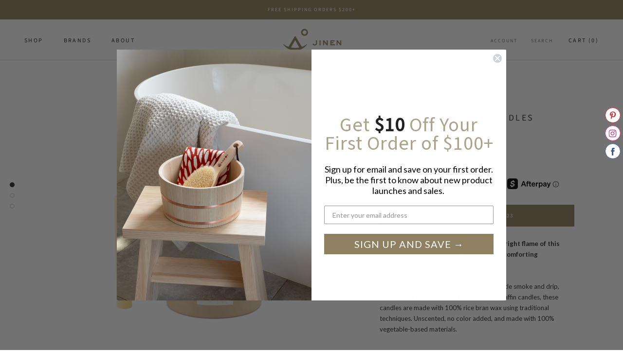

--- FILE ---
content_type: text/html; charset=utf-8
request_url: https://jinenstore.com/collections/decor/products/daiyo-rice-wax-japanese-candles
body_size: 40087
content:
<!doctype html>

<html class="no-js" lang="en">
  <head>
<script async src="https://www.googletagmanager.com/gtag/js?id=AW-963385185"></script>
<script>
window.dataLayer = window.dataLayer || [];
function gtag(){dataLayer.push(arguments);}
gtag('js', new Date());
gtag('config','AW-963385185', {'allow_enhanced_conversions':true});
</script>
<!-- PAGE TRACKING -->
<script>
window.dataLayer = window.dataLayer || [];
dataLayer.push({
  template: 'product',
  ecommerce: null,
  customer: null,
  item_list_name: 'Decor',
  item_list_id: 'decor',
  product_id: '1623635427383',
  product_name: 'Rice Wax Japanese Candles'
});
</script>
<!-- Google Tag Manager -->
<script>(function(w,d,s,l,i){w[l]=w[l]||[];w[l].push({'gtm.start':
new Date().getTime(),event:'gtm.js'});var f=d.getElementsByTagName(s)[0],
j=d.createElement(s),dl=l!='dataLayer'?'&l='+l:'';j.async=true;j.src=
'https://www.googletagmanager.com/gtm.js?id='+i+dl;f.parentNode.insertBefore(j,f);
})(window,document,'script','dataLayer','GTM-MH9CSTH');</script>
<!-- End Google Tag Manager -->

<!-- DATALAYER -->


<script>
fetch('/cart.js', {
  credentials: 'same-origin', method: 'POST', headers: {'Accept': 'application/json','X-Requested-With': 'XMLHttpRequest'}
}).then(function (cart) {
   cart.json().then(function (content) {document.cart = content;});
});
</script>







<script>
dataLayer.push({
  event: 'view_item',
    ecommerce: {
    currencyCode: 'USD',
    detail: {
      actionField: {list: 'Decor'},
      products: [{
        name: 'Rice Wax Japanese Candles',
        id: '1623635427383',
        brand: 'Daiyo',
        category: 'Candle',
        price: 23.00,
        variant: 'Default Title'
      }]
    },
    currency: 'USD',
    value: 23.00,
    items: [{
      item_id: '1623635427383',
      item_name: 'Rice Wax Japanese Candles',
      item_brand: 'Daiyo',
      item_category: 'Candle',
      item_list_id: '58039009335',
      item_list_name: 'Decor',
      variant: 'Default Title',
      price: 23.00
    }]
  }
});
</script>




<script>
document.addEventListener('variant:changed',function(e) {
  console.log(e);
  dataLayer.push({ecommerce:null});
  dataLayer.push({
    event: 'variant_changed',
    ecommerce: {
      currencyCode: 'USD',
      currency: 'USD',
      previous_variant: e.detail.previousVariant.public_title,
      new_variant: e.detail.variant.public_title
    }
  });
});
</script>




<script>
document.addEventListener('product:added',function(e) {
  dataLayer.push({ecommerce:null});
  dataLayer.push({
    event: 'add_to_cart',
    ecommerce: {
      currencyCode: 'USD',
      add: {
        products: [{
          name: 'Rice Wax Japanese Candles',
          id: '1623635427383',
          brand: 'Daiyo',
          category: 'Candle',
          variant: e.detail.variant.title,
          price: (e.detail.variant.price / 100),
          quantity: e.detail.quantity
        }]
      },
      currency: 'USD',
      value: (e.detail.variant.price / 100) * e.detail.quantity,
      items: [{
    	item_id: '1623635427383',
    	item_name: 'Rice Wax Japanese Candles',
    	item_brand: 'Daiyo',
    	item_category: 'Candle',
       	item_variant: e.detail.variant.title,
       	price: (e.detail.variant.price / 100),
        quantity: e.detail.quantity
      }]
    }
  });
});
</script>







<script>
/* CART UPDATED */
document.addEventListener('cart:changed',function(e) {
  console.log(e);
  var event = {},
      cart = {},
      action = e.detail.action == 'add_to_cart' ? 'add' : 'remove';

  event.event = e.detail.action;    
  event.ecommerce = {};
  event.ecommerce.currencyCode = 'USD';
  event.ecommerce[action] = {};
  event.ecommerce[action].products = [{
    id: e.detail.product_id,
    variant: e.detail.variant_title,
    price: e.detail.price,
    quantity: e.detail.quantity
  }];
    
  event.ecommerce.currency = 'USD';
  event.ecommerce.value = e.detail.value;
  event.ecommerce.items = [{
    item_id: e.detail.product_id,
    item_variant: e.detail.variant_title,
    price: e.detail.price,
    quantity: e.detail.quantity
  }];

  dataLayer.push({cart: null});
  dataLayer.push(event);
});  

/* CART VIEW ON DRAWER OPEN */
document.addEventListener('drawer:opened', function(e) {
  if(e.detail.id === 'sidebar-cart') {
    var event = {},value=0;
    event.event = 'view_cart';
    event.ecommerce = {};
    event.ecommerce.currencyCode = 'USD';
    event.ecommerce.currency = 'USD';
    event.ecommerce.value = document.cart.total_price / 100;
    event.ecommerce.items = document.cart.items.map(function(i) {
      return {
        item_id: i.product_id,
        item_name: i.product_title,
        item_variant: i.variant_title,
        item_brand: i.vendor,
        price: i.price / 100,
        quantity: i.quantity
      };
    });

    dataLayer.push({cart: null});
    dataLayer.push(event);
  }
});
</script>

<!-- END DATALAYER -->

<!-- LIMESPOT -->    
<script type="text/javascript" src="https://edge.personalizer.io/storefront/2.0.0/js/shopify/storefront.min.js?key=7wkmb-vl1kgz8ce6sjr0q8cif-k84f3&shop=jinenstore.myshopify.com"></script>
<script>
window.LimeSpot = window.LimeSpot === undefined ? {} : LimeSpot;
LimeSpot.PageInfo = { Type: "Product", Template: "product", ReferenceIdentifier: "1623635427383" };

LimeSpot.StoreInfo = { Theme: "Prestige-New_8.16.2018 - datalayer-TH-18-SEPT-2025" };


LimeSpot.CartItems = [];
</script>





<!-- END LIMESPOT -->    

<!-- PAGEFLY HEAD -->

<!-- END PAGEFLY HEAD -->

    <meta charset="utf-8"> 
    <meta http-equiv="X-UA-Compatible" content="IE=edge,chrome=1">
    <meta name="viewport" content="width=device-width, initial-scale=1.0, height=device-height, minimum-scale=1.0, user-scalable=0">
    <meta name="theme-color" content="">
    <!-- Pinterest Tag -->
    <meta name="p:domain_verify" content="bec678578a86d5edb977a7b78c14f9c1"/>

    <title>
      Daiyo - Rice Wax Japanese Candles &ndash; JINEN
    </title><meta name="description" content="Perfect for adding to a quiet night, the bright flame of this candle is sure to create an intimate and comforting atmosphere. Completely handmade and giving off very little smoke and drip, along with a brighter flame than modern paraffin candles, these candles are made with 100% rice bran wax using traditional techniqu"><link rel="canonical" href="https://jinenstore.com/products/daiyo-rice-wax-japanese-candles"><link rel="shortcut icon" href="//jinenstore.com/cdn/shop/files/favicon_32x32.jpg?v=1613606759" type="image/png"><meta property="og:type" content="product">
  <meta property="og:title" content="Rice Wax Japanese Candles"><meta property="og:image" content="http://jinenstore.com/cdn/shop/products/Daiyo_rice_wax_candle-3_grande.jpg?v=1562627277">
    <meta property="og:image:secure_url" content="https://jinenstore.com/cdn/shop/products/Daiyo_rice_wax_candle-3_grande.jpg?v=1562627277"><meta property="og:image" content="http://jinenstore.com/cdn/shop/products/Daiyo_rice_wax_candle-4_grande.jpg?v=1562627277">
    <meta property="og:image:secure_url" content="https://jinenstore.com/cdn/shop/products/Daiyo_rice_wax_candle-4_grande.jpg?v=1562627277"><meta property="og:image" content="http://jinenstore.com/cdn/shop/products/Daiyo_rice_wax_candle-5_grande.jpg?v=1562627277">
    <meta property="og:image:secure_url" content="https://jinenstore.com/cdn/shop/products/Daiyo_rice_wax_candle-5_grande.jpg?v=1562627277"><meta property="og:price:amount" content="23.00">
  <meta property="og:price:currency" content="USD"><meta property="og:description" content="Perfect for adding to a quiet night, the bright flame of this candle is sure to create an intimate and comforting atmosphere. Completely handmade and giving off very little smoke and drip, along with a brighter flame than modern paraffin candles, these candles are made with 100% rice bran wax using traditional techniqu"><meta property="og:url" content="https://jinenstore.com/products/daiyo-rice-wax-japanese-candles">
<meta property="og:site_name" content="JINEN"><meta name="twitter:card" content="summary"><meta name="twitter:title" content="Rice Wax Japanese Candles">
  <meta name="twitter:description" content="Perfect for adding to a quiet night, the bright flame of this candle is sure to create an intimate and comforting atmosphere.
Completely handmade and giving off very little smoke and drip, along with a brighter flame than modern paraffin candles, these candles are made with 100% rice bran wax using traditional techniques. Unscented, no color added, and made with 100% vegetable-based materials. 

Contains 20 candles in a box
Burn time: 40 minutes per candle
Compatible with Koma Candle Stand Small and Daruma Brass Candle Stand
">
  <meta name="twitter:image" content="https://jinenstore.com/cdn/shop/products/Daiyo_rice_wax_candle-3_600x600_crop_center.jpg?v=1562627277">

    <script>window.performance && window.performance.mark && window.performance.mark('shopify.content_for_header.start');</script><meta id="shopify-digital-wallet" name="shopify-digital-wallet" content="/10690552/digital_wallets/dialog">
<meta name="shopify-checkout-api-token" content="1c0b2cfa94b00850a4e78f97798032bb">
<meta id="in-context-paypal-metadata" data-shop-id="10690552" data-venmo-supported="false" data-environment="production" data-locale="en_US" data-paypal-v4="true" data-currency="USD">
<link rel="alternate" type="application/json+oembed" href="https://jinenstore.com/products/daiyo-rice-wax-japanese-candles.oembed">
<script async="async" src="/checkouts/internal/preloads.js?locale=en-US"></script>
<link rel="preconnect" href="https://shop.app" crossorigin="anonymous">
<script async="async" src="https://shop.app/checkouts/internal/preloads.js?locale=en-US&shop_id=10690552" crossorigin="anonymous"></script>
<script id="apple-pay-shop-capabilities" type="application/json">{"shopId":10690552,"countryCode":"US","currencyCode":"USD","merchantCapabilities":["supports3DS"],"merchantId":"gid:\/\/shopify\/Shop\/10690552","merchantName":"JINEN","requiredBillingContactFields":["postalAddress","email"],"requiredShippingContactFields":["postalAddress","email"],"shippingType":"shipping","supportedNetworks":["visa","masterCard","amex","discover","elo","jcb"],"total":{"type":"pending","label":"JINEN","amount":"1.00"},"shopifyPaymentsEnabled":true,"supportsSubscriptions":true}</script>
<script id="shopify-features" type="application/json">{"accessToken":"1c0b2cfa94b00850a4e78f97798032bb","betas":["rich-media-storefront-analytics"],"domain":"jinenstore.com","predictiveSearch":true,"shopId":10690552,"locale":"en"}</script>
<script>var Shopify = Shopify || {};
Shopify.shop = "jinenstore.myshopify.com";
Shopify.locale = "en";
Shopify.currency = {"active":"USD","rate":"1.0"};
Shopify.country = "US";
Shopify.theme = {"name":"Prestige-New_8.16.2018 - datalayer-TH-18-SEPT-2025","id":132501536823,"schema_name":"Prestige","schema_version":"1.2.1","theme_store_id":855,"role":"main"};
Shopify.theme.handle = "null";
Shopify.theme.style = {"id":null,"handle":null};
Shopify.cdnHost = "jinenstore.com/cdn";
Shopify.routes = Shopify.routes || {};
Shopify.routes.root = "/";</script>
<script type="module">!function(o){(o.Shopify=o.Shopify||{}).modules=!0}(window);</script>
<script>!function(o){function n(){var o=[];function n(){o.push(Array.prototype.slice.apply(arguments))}return n.q=o,n}var t=o.Shopify=o.Shopify||{};t.loadFeatures=n(),t.autoloadFeatures=n()}(window);</script>
<script>
  window.ShopifyPay = window.ShopifyPay || {};
  window.ShopifyPay.apiHost = "shop.app\/pay";
  window.ShopifyPay.redirectState = null;
</script>
<script id="shop-js-analytics" type="application/json">{"pageType":"product"}</script>
<script defer="defer" async type="module" src="//jinenstore.com/cdn/shopifycloud/shop-js/modules/v2/client.init-shop-cart-sync_BT-GjEfc.en.esm.js"></script>
<script defer="defer" async type="module" src="//jinenstore.com/cdn/shopifycloud/shop-js/modules/v2/chunk.common_D58fp_Oc.esm.js"></script>
<script defer="defer" async type="module" src="//jinenstore.com/cdn/shopifycloud/shop-js/modules/v2/chunk.modal_xMitdFEc.esm.js"></script>
<script type="module">
  await import("//jinenstore.com/cdn/shopifycloud/shop-js/modules/v2/client.init-shop-cart-sync_BT-GjEfc.en.esm.js");
await import("//jinenstore.com/cdn/shopifycloud/shop-js/modules/v2/chunk.common_D58fp_Oc.esm.js");
await import("//jinenstore.com/cdn/shopifycloud/shop-js/modules/v2/chunk.modal_xMitdFEc.esm.js");

  window.Shopify.SignInWithShop?.initShopCartSync?.({"fedCMEnabled":true,"windoidEnabled":true});

</script>
<script>
  window.Shopify = window.Shopify || {};
  if (!window.Shopify.featureAssets) window.Shopify.featureAssets = {};
  window.Shopify.featureAssets['shop-js'] = {"shop-cart-sync":["modules/v2/client.shop-cart-sync_DZOKe7Ll.en.esm.js","modules/v2/chunk.common_D58fp_Oc.esm.js","modules/v2/chunk.modal_xMitdFEc.esm.js"],"init-fed-cm":["modules/v2/client.init-fed-cm_B6oLuCjv.en.esm.js","modules/v2/chunk.common_D58fp_Oc.esm.js","modules/v2/chunk.modal_xMitdFEc.esm.js"],"shop-cash-offers":["modules/v2/client.shop-cash-offers_D2sdYoxE.en.esm.js","modules/v2/chunk.common_D58fp_Oc.esm.js","modules/v2/chunk.modal_xMitdFEc.esm.js"],"shop-login-button":["modules/v2/client.shop-login-button_QeVjl5Y3.en.esm.js","modules/v2/chunk.common_D58fp_Oc.esm.js","modules/v2/chunk.modal_xMitdFEc.esm.js"],"pay-button":["modules/v2/client.pay-button_DXTOsIq6.en.esm.js","modules/v2/chunk.common_D58fp_Oc.esm.js","modules/v2/chunk.modal_xMitdFEc.esm.js"],"shop-button":["modules/v2/client.shop-button_DQZHx9pm.en.esm.js","modules/v2/chunk.common_D58fp_Oc.esm.js","modules/v2/chunk.modal_xMitdFEc.esm.js"],"avatar":["modules/v2/client.avatar_BTnouDA3.en.esm.js"],"init-windoid":["modules/v2/client.init-windoid_CR1B-cfM.en.esm.js","modules/v2/chunk.common_D58fp_Oc.esm.js","modules/v2/chunk.modal_xMitdFEc.esm.js"],"init-shop-for-new-customer-accounts":["modules/v2/client.init-shop-for-new-customer-accounts_C_vY_xzh.en.esm.js","modules/v2/client.shop-login-button_QeVjl5Y3.en.esm.js","modules/v2/chunk.common_D58fp_Oc.esm.js","modules/v2/chunk.modal_xMitdFEc.esm.js"],"init-shop-email-lookup-coordinator":["modules/v2/client.init-shop-email-lookup-coordinator_BI7n9ZSv.en.esm.js","modules/v2/chunk.common_D58fp_Oc.esm.js","modules/v2/chunk.modal_xMitdFEc.esm.js"],"init-shop-cart-sync":["modules/v2/client.init-shop-cart-sync_BT-GjEfc.en.esm.js","modules/v2/chunk.common_D58fp_Oc.esm.js","modules/v2/chunk.modal_xMitdFEc.esm.js"],"shop-toast-manager":["modules/v2/client.shop-toast-manager_DiYdP3xc.en.esm.js","modules/v2/chunk.common_D58fp_Oc.esm.js","modules/v2/chunk.modal_xMitdFEc.esm.js"],"init-customer-accounts":["modules/v2/client.init-customer-accounts_D9ZNqS-Q.en.esm.js","modules/v2/client.shop-login-button_QeVjl5Y3.en.esm.js","modules/v2/chunk.common_D58fp_Oc.esm.js","modules/v2/chunk.modal_xMitdFEc.esm.js"],"init-customer-accounts-sign-up":["modules/v2/client.init-customer-accounts-sign-up_iGw4briv.en.esm.js","modules/v2/client.shop-login-button_QeVjl5Y3.en.esm.js","modules/v2/chunk.common_D58fp_Oc.esm.js","modules/v2/chunk.modal_xMitdFEc.esm.js"],"shop-follow-button":["modules/v2/client.shop-follow-button_CqMgW2wH.en.esm.js","modules/v2/chunk.common_D58fp_Oc.esm.js","modules/v2/chunk.modal_xMitdFEc.esm.js"],"checkout-modal":["modules/v2/client.checkout-modal_xHeaAweL.en.esm.js","modules/v2/chunk.common_D58fp_Oc.esm.js","modules/v2/chunk.modal_xMitdFEc.esm.js"],"shop-login":["modules/v2/client.shop-login_D91U-Q7h.en.esm.js","modules/v2/chunk.common_D58fp_Oc.esm.js","modules/v2/chunk.modal_xMitdFEc.esm.js"],"lead-capture":["modules/v2/client.lead-capture_BJmE1dJe.en.esm.js","modules/v2/chunk.common_D58fp_Oc.esm.js","modules/v2/chunk.modal_xMitdFEc.esm.js"],"payment-terms":["modules/v2/client.payment-terms_Ci9AEqFq.en.esm.js","modules/v2/chunk.common_D58fp_Oc.esm.js","modules/v2/chunk.modal_xMitdFEc.esm.js"]};
</script>
<script>(function() {
  var isLoaded = false;
  function asyncLoad() {
    if (isLoaded) return;
    isLoaded = true;
    var urls = ["https:\/\/chimpstatic.com\/mcjs-connected\/js\/users\/98ab01c481a0b45ed6a6c73eb\/f590235d8c105720c34ec3a2e.js?shop=jinenstore.myshopify.com","\/\/static.zotabox.com\/f\/a\/fa0edc2eda84c15dcb9f5f4d5c580f44\/widgets.js?shop=jinenstore.myshopify.com","https:\/\/static.shareasale.com\/json\/shopify\/deduplication.js?shop=jinenstore.myshopify.com","https:\/\/static.shareasale.com\/json\/shopify\/shareasale-tracking.js?sasmid=80943\u0026ssmtid=19038\u0026shop=jinenstore.myshopify.com","https:\/\/storage.nfcube.com\/instafeed-6363715cb9dc59ac48ba7bb9df00b3ee.js?shop=jinenstore.myshopify.com","https:\/\/static.returngo.ai\/master.returngo.ai\/returngo.min.js?shop=jinenstore.myshopify.com","https:\/\/edge.personalizer.io\/storefront\/2.0.0\/js\/shopify\/storefront.min.js?key=7wkmb-vl1kgz8ce6sjr0q8cif-k84f3\u0026shop=jinenstore.myshopify.com"];
    for (var i = 0; i < urls.length; i++) {
      var s = document.createElement('script');
      s.type = 'text/javascript';
      s.async = true;
      s.src = urls[i];
      var x = document.getElementsByTagName('script')[0];
      x.parentNode.insertBefore(s, x);
    }
  };
  if(window.attachEvent) {
    window.attachEvent('onload', asyncLoad);
  } else {
    window.addEventListener('load', asyncLoad, false);
  }
})();</script>
<script id="__st">var __st={"a":10690552,"offset":-25200,"reqid":"eadc1b32-dc1c-4588-bd7c-9397fd03bbb1-1769086982","pageurl":"jinenstore.com\/collections\/decor\/products\/daiyo-rice-wax-japanese-candles","u":"3a8963899525","p":"product","rtyp":"product","rid":1623635427383};</script>
<script>window.ShopifyPaypalV4VisibilityTracking = true;</script>
<script id="captcha-bootstrap">!function(){'use strict';const t='contact',e='account',n='new_comment',o=[[t,t],['blogs',n],['comments',n],[t,'customer']],c=[[e,'customer_login'],[e,'guest_login'],[e,'recover_customer_password'],[e,'create_customer']],r=t=>t.map((([t,e])=>`form[action*='/${t}']:not([data-nocaptcha='true']) input[name='form_type'][value='${e}']`)).join(','),a=t=>()=>t?[...document.querySelectorAll(t)].map((t=>t.form)):[];function s(){const t=[...o],e=r(t);return a(e)}const i='password',u='form_key',d=['recaptcha-v3-token','g-recaptcha-response','h-captcha-response',i],f=()=>{try{return window.sessionStorage}catch{return}},m='__shopify_v',_=t=>t.elements[u];function p(t,e,n=!1){try{const o=window.sessionStorage,c=JSON.parse(o.getItem(e)),{data:r}=function(t){const{data:e,action:n}=t;return t[m]||n?{data:e,action:n}:{data:t,action:n}}(c);for(const[e,n]of Object.entries(r))t.elements[e]&&(t.elements[e].value=n);n&&o.removeItem(e)}catch(o){console.error('form repopulation failed',{error:o})}}const l='form_type',E='cptcha';function T(t){t.dataset[E]=!0}const w=window,h=w.document,L='Shopify',v='ce_forms',y='captcha';let A=!1;((t,e)=>{const n=(g='f06e6c50-85a8-45c8-87d0-21a2b65856fe',I='https://cdn.shopify.com/shopifycloud/storefront-forms-hcaptcha/ce_storefront_forms_captcha_hcaptcha.v1.5.2.iife.js',D={infoText:'Protected by hCaptcha',privacyText:'Privacy',termsText:'Terms'},(t,e,n)=>{const o=w[L][v],c=o.bindForm;if(c)return c(t,g,e,D).then(n);var r;o.q.push([[t,g,e,D],n]),r=I,A||(h.body.append(Object.assign(h.createElement('script'),{id:'captcha-provider',async:!0,src:r})),A=!0)});var g,I,D;w[L]=w[L]||{},w[L][v]=w[L][v]||{},w[L][v].q=[],w[L][y]=w[L][y]||{},w[L][y].protect=function(t,e){n(t,void 0,e),T(t)},Object.freeze(w[L][y]),function(t,e,n,w,h,L){const[v,y,A,g]=function(t,e,n){const i=e?o:[],u=t?c:[],d=[...i,...u],f=r(d),m=r(i),_=r(d.filter((([t,e])=>n.includes(e))));return[a(f),a(m),a(_),s()]}(w,h,L),I=t=>{const e=t.target;return e instanceof HTMLFormElement?e:e&&e.form},D=t=>v().includes(t);t.addEventListener('submit',(t=>{const e=I(t);if(!e)return;const n=D(e)&&!e.dataset.hcaptchaBound&&!e.dataset.recaptchaBound,o=_(e),c=g().includes(e)&&(!o||!o.value);(n||c)&&t.preventDefault(),c&&!n&&(function(t){try{if(!f())return;!function(t){const e=f();if(!e)return;const n=_(t);if(!n)return;const o=n.value;o&&e.removeItem(o)}(t);const e=Array.from(Array(32),(()=>Math.random().toString(36)[2])).join('');!function(t,e){_(t)||t.append(Object.assign(document.createElement('input'),{type:'hidden',name:u})),t.elements[u].value=e}(t,e),function(t,e){const n=f();if(!n)return;const o=[...t.querySelectorAll(`input[type='${i}']`)].map((({name:t})=>t)),c=[...d,...o],r={};for(const[a,s]of new FormData(t).entries())c.includes(a)||(r[a]=s);n.setItem(e,JSON.stringify({[m]:1,action:t.action,data:r}))}(t,e)}catch(e){console.error('failed to persist form',e)}}(e),e.submit())}));const S=(t,e)=>{t&&!t.dataset[E]&&(n(t,e.some((e=>e===t))),T(t))};for(const o of['focusin','change'])t.addEventListener(o,(t=>{const e=I(t);D(e)&&S(e,y())}));const B=e.get('form_key'),M=e.get(l),P=B&&M;t.addEventListener('DOMContentLoaded',(()=>{const t=y();if(P)for(const e of t)e.elements[l].value===M&&p(e,B);[...new Set([...A(),...v().filter((t=>'true'===t.dataset.shopifyCaptcha))])].forEach((e=>S(e,t)))}))}(h,new URLSearchParams(w.location.search),n,t,e,['guest_login'])})(!0,!0)}();</script>
<script integrity="sha256-4kQ18oKyAcykRKYeNunJcIwy7WH5gtpwJnB7kiuLZ1E=" data-source-attribution="shopify.loadfeatures" defer="defer" src="//jinenstore.com/cdn/shopifycloud/storefront/assets/storefront/load_feature-a0a9edcb.js" crossorigin="anonymous"></script>
<script crossorigin="anonymous" defer="defer" src="//jinenstore.com/cdn/shopifycloud/storefront/assets/shopify_pay/storefront-65b4c6d7.js?v=20250812"></script>
<script data-source-attribution="shopify.dynamic_checkout.dynamic.init">var Shopify=Shopify||{};Shopify.PaymentButton=Shopify.PaymentButton||{isStorefrontPortableWallets:!0,init:function(){window.Shopify.PaymentButton.init=function(){};var t=document.createElement("script");t.src="https://jinenstore.com/cdn/shopifycloud/portable-wallets/latest/portable-wallets.en.js",t.type="module",document.head.appendChild(t)}};
</script>
<script data-source-attribution="shopify.dynamic_checkout.buyer_consent">
  function portableWalletsHideBuyerConsent(e){var t=document.getElementById("shopify-buyer-consent"),n=document.getElementById("shopify-subscription-policy-button");t&&n&&(t.classList.add("hidden"),t.setAttribute("aria-hidden","true"),n.removeEventListener("click",e))}function portableWalletsShowBuyerConsent(e){var t=document.getElementById("shopify-buyer-consent"),n=document.getElementById("shopify-subscription-policy-button");t&&n&&(t.classList.remove("hidden"),t.removeAttribute("aria-hidden"),n.addEventListener("click",e))}window.Shopify?.PaymentButton&&(window.Shopify.PaymentButton.hideBuyerConsent=portableWalletsHideBuyerConsent,window.Shopify.PaymentButton.showBuyerConsent=portableWalletsShowBuyerConsent);
</script>
<script data-source-attribution="shopify.dynamic_checkout.cart.bootstrap">document.addEventListener("DOMContentLoaded",(function(){function t(){return document.querySelector("shopify-accelerated-checkout-cart, shopify-accelerated-checkout")}if(t())Shopify.PaymentButton.init();else{new MutationObserver((function(e,n){t()&&(Shopify.PaymentButton.init(),n.disconnect())})).observe(document.body,{childList:!0,subtree:!0})}}));
</script>
<link id="shopify-accelerated-checkout-styles" rel="stylesheet" media="screen" href="https://jinenstore.com/cdn/shopifycloud/portable-wallets/latest/accelerated-checkout-backwards-compat.css" crossorigin="anonymous">
<style id="shopify-accelerated-checkout-cart">
        #shopify-buyer-consent {
  margin-top: 1em;
  display: inline-block;
  width: 100%;
}

#shopify-buyer-consent.hidden {
  display: none;
}

#shopify-subscription-policy-button {
  background: none;
  border: none;
  padding: 0;
  text-decoration: underline;
  font-size: inherit;
  cursor: pointer;
}

#shopify-subscription-policy-button::before {
  box-shadow: none;
}

      </style>

<script>window.performance && window.performance.mark && window.performance.mark('shopify.content_for_header.end');</script>

    <link rel="stylesheet" href="//jinenstore.com/cdn/shop/t/18/assets/theme.scss.css?v=77301671635255843201762400060">

    <script>
      
      // This allows to expose several variables to the global scope, to be used in scripts
      window.theme = {
        template: "product",
        shopCurrency: "USD",
        moneyFormat: "$ {{amount}}",
        moneyWithCurrencyFormat: "$ {{amount}} USD",
        currencyConversionEnabled: false,
        currencyConversionMoneyFormat: "money_format",
        currencyConversionRoundAmounts: true,
        searchMode: "product",
        showPageTransition: true,
        showElementStaggering: true,
        showImageZooming: true,
        enableExperimentalResizeObserver: false
      };

      window.languages = {
        cartAddNote: "Would you like to add a gift message\/receipt? Other special instructions?",
        cartEditNote: "Add\/edit message or instructions here.",
        productImageLoadingError: "This image could not be loaded. Please try to reload the page.",
        productFormAddToCart: "Add to cart",
        productFormUnavailable: "Unavailable",
        productFormSoldOut: "Sold Out",
        shippingEstimatorOneResult: "1 option available:",
        shippingEstimatorMoreResults: "{{count}} options available:",
        shippingEstimatorNoResults: "No shipping could be found"
      };

      window.lazySizesConfig = {
        loadHidden: false,
        hFac: 0.5,
        expFactor: 2,
        ricTimeout: 150,
        lazyClass: 'Image--lazyLoad',
        loadingClass: 'Image--lazyLoading',
        loadedClass: 'Image--lazyLoaded'
      };

      document.documentElement.className = document.documentElement.className.replace('no-js', 'js');
      document.documentElement.style.setProperty('--window-height', window.innerHeight + 'px');

      // We do a quick detection of some features (we could use Modernizr but for so little...)
      (function() {
        document.documentElement.className += ((window.CSS && window.CSS.supports('(position: sticky) or (position: -webkit-sticky)')) ? ' supports-sticky' : ' no-supports-sticky');
        document.documentElement.className += (window.matchMedia('(-moz-touch-enabled: 1), (hover: none)')).matches ? ' no-supports-hover' : ' supports-hover';
      }());

      window.onpageshow = function (event) {
        if (event.persisted) {
          window.location.reload();
        }
      };
    </script>

    <script src="//jinenstore.com/cdn/shop/t/18/assets/lazysizes.min.js?v=174358363404432586981758188835" async></script>

    
<script src="https://polyfill-fastly.net/v3/polyfill.min.js?unknown=polyfill&features=fetch,Element.prototype.closest,Element.prototype.remove,Element.prototype.classList,Array.prototype.includes,Array.prototype.fill,Object.assign,CustomEvent,IntersectionObserver,IntersectionObserverEntry" defer></script>
    <script src="//jinenstore.com/cdn/shop/t/18/assets/libs.min.js?v=88466822118989791001758188835" defer></script>
    <script src="//jinenstore.com/cdn/shop/t/18/assets/theme.js?v=168109475775804989081758188835" defer></script>
    <script src="//jinenstore.com/cdn/shop/t/18/assets/custom.js?v=99328550345751652351758188835" defer></script>

    
  <script type="application/ld+json">
  {
    "@context": "http://schema.org",
    "@type": "Product",
    "offers": {
      "@type": "Offer",
      "availability":"//schema.org/InStock",
      "price": "23.00",
      "priceCurrency": "USD"
    },
    "brand": "Daiyo",
    "name": "Rice Wax Japanese Candles",
    "description": "Perfect for adding to a quiet night, the bright flame of this candle is sure to create an intimate and comforting atmosphere.\nCompletely handmade and giving off very little smoke and drip, along with a brighter flame than modern paraffin candles, these candles are made with 100% rice bran wax using traditional techniques. Unscented, no color added, and made with 100% vegetable-based materials. \n\nContains 20 candles in a box\nBurn time: 40 minutes per candle\nCompatible with Koma Candle Stand Small and Daruma Brass Candle Stand\n",
    "category": "Candle",
    "url": "https://jinenstore.com/products/daiyo-rice-wax-japanese-candles",
    "image": {
      "@type": "ImageObject",
      "url": "https://jinenstore.com/cdn/shop/products/Daiyo_rice_wax_candle-3_1024x1024.jpg?v=1562627277",
      "image": "https://jinenstore.com/cdn/shop/products/Daiyo_rice_wax_candle-3_1024x1024.jpg?v=1562627277",
      "name": "Rice Wax Japanese Candles",
      "width": 1024,
      "height": 1024
    }
  }
  </script>

    
<!-- Global site tag (gtag.js) - AdWords: 963385185 -->
<script async src="https://www.googletagmanager.com/gtag/js?id=AW-963385185"></script>
<script>
    window.dataLayer = window.dataLayer || [];
    function gtag(){dataLayer.push(arguments);}
    gtag('js', new Date());
    gtag('config', 'AW-963385185', {
        'send_page_view': false
    });
</script>
    
<!-- BEGIN PRIVY WIDGET CODE -->
<script type='text/javascript'> var _d_site = _d_site || '50DCBF1FF9CFA70D6CDFF55E'; </script>
<script src='https://widget.privy.com/assets/widget.js'></script>
<!-- END PRIVY WIDGET CODE -->

<!-- gsf-conversion-pixels -->
<script>
    
    
    
    
    var gsf_conversion_data = {page_type : 'product', event : 'view_item', data : {product_data : [{variant_id : 14177306804279, product_id : 1623635427383, name : "Rice Wax Japanese Candles", price : "23.00", currency : "USD", sku : "Daiy009", brand : "Daiyo", variant : "Default Title", category : "Candle"}], total_price : "23.00", shop_currency : "USD"}};
    
</script>
<!-- end gsf-conversion-pixels -->

<!-- PAGEFLY HEADER -->

<script>window.__pagefly_analytics_settings__={"acceptTracking":true};</script>
<!-- END PAGEFLY HEADER -->

<style>
  #klaviyo-bis-button-container button {
    letter-spacing: .2em;
}
a.Button.Button--primary.klaviyo-bis-trigger {
        display: none !important;
}
</style>


<!-- BEGIN app block: shopify://apps/pagefly-page-builder/blocks/app-embed/83e179f7-59a0-4589-8c66-c0dddf959200 -->

<!-- BEGIN app snippet: pagefly-cro-ab-testing-main -->







<script>
  ;(function () {
    const url = new URL(window.location)
    const viewParam = url.searchParams.get('view')
    if (viewParam && viewParam.includes('variant-pf-')) {
      url.searchParams.set('pf_v', viewParam)
      url.searchParams.delete('view')
      window.history.replaceState({}, '', url)
    }
  })()
</script>



<script type='module'>
  
  window.PAGEFLY_CRO = window.PAGEFLY_CRO || {}

  window.PAGEFLY_CRO['data_debug'] = {
    original_template_suffix: "all_products",
    allow_ab_test: false,
    ab_test_start_time: 0,
    ab_test_end_time: 0,
    today_date_time: 1769086982000,
  }
  window.PAGEFLY_CRO['GA4'] = { enabled: false}
</script>

<!-- END app snippet -->








  <script src='https://cdn.shopify.com/extensions/019bb4f9-aed6-78a3-be91-e9d44663e6bf/pagefly-page-builder-215/assets/pagefly-helper.js' defer='defer'></script>

  <script src='https://cdn.shopify.com/extensions/019bb4f9-aed6-78a3-be91-e9d44663e6bf/pagefly-page-builder-215/assets/pagefly-general-helper.js' defer='defer'></script>

  <script src='https://cdn.shopify.com/extensions/019bb4f9-aed6-78a3-be91-e9d44663e6bf/pagefly-page-builder-215/assets/pagefly-snap-slider.js' defer='defer'></script>

  <script src='https://cdn.shopify.com/extensions/019bb4f9-aed6-78a3-be91-e9d44663e6bf/pagefly-page-builder-215/assets/pagefly-slideshow-v3.js' defer='defer'></script>

  <script src='https://cdn.shopify.com/extensions/019bb4f9-aed6-78a3-be91-e9d44663e6bf/pagefly-page-builder-215/assets/pagefly-slideshow-v4.js' defer='defer'></script>

  <script src='https://cdn.shopify.com/extensions/019bb4f9-aed6-78a3-be91-e9d44663e6bf/pagefly-page-builder-215/assets/pagefly-glider.js' defer='defer'></script>

  <script src='https://cdn.shopify.com/extensions/019bb4f9-aed6-78a3-be91-e9d44663e6bf/pagefly-page-builder-215/assets/pagefly-slideshow-v1-v2.js' defer='defer'></script>

  <script src='https://cdn.shopify.com/extensions/019bb4f9-aed6-78a3-be91-e9d44663e6bf/pagefly-page-builder-215/assets/pagefly-product-media.js' defer='defer'></script>

  <script src='https://cdn.shopify.com/extensions/019bb4f9-aed6-78a3-be91-e9d44663e6bf/pagefly-page-builder-215/assets/pagefly-product.js' defer='defer'></script>


<script id='pagefly-helper-data' type='application/json'>
  {
    "page_optimization": {
      "assets_prefetching": false
    },
    "elements_asset_mapper": {
      "Accordion": "https://cdn.shopify.com/extensions/019bb4f9-aed6-78a3-be91-e9d44663e6bf/pagefly-page-builder-215/assets/pagefly-accordion.js",
      "Accordion3": "https://cdn.shopify.com/extensions/019bb4f9-aed6-78a3-be91-e9d44663e6bf/pagefly-page-builder-215/assets/pagefly-accordion3.js",
      "CountDown": "https://cdn.shopify.com/extensions/019bb4f9-aed6-78a3-be91-e9d44663e6bf/pagefly-page-builder-215/assets/pagefly-countdown.js",
      "GMap1": "https://cdn.shopify.com/extensions/019bb4f9-aed6-78a3-be91-e9d44663e6bf/pagefly-page-builder-215/assets/pagefly-gmap.js",
      "GMap2": "https://cdn.shopify.com/extensions/019bb4f9-aed6-78a3-be91-e9d44663e6bf/pagefly-page-builder-215/assets/pagefly-gmap.js",
      "GMapBasicV2": "https://cdn.shopify.com/extensions/019bb4f9-aed6-78a3-be91-e9d44663e6bf/pagefly-page-builder-215/assets/pagefly-gmap.js",
      "GMapAdvancedV2": "https://cdn.shopify.com/extensions/019bb4f9-aed6-78a3-be91-e9d44663e6bf/pagefly-page-builder-215/assets/pagefly-gmap.js",
      "HTML.Video": "https://cdn.shopify.com/extensions/019bb4f9-aed6-78a3-be91-e9d44663e6bf/pagefly-page-builder-215/assets/pagefly-htmlvideo.js",
      "HTML.Video2": "https://cdn.shopify.com/extensions/019bb4f9-aed6-78a3-be91-e9d44663e6bf/pagefly-page-builder-215/assets/pagefly-htmlvideo2.js",
      "HTML.Video3": "https://cdn.shopify.com/extensions/019bb4f9-aed6-78a3-be91-e9d44663e6bf/pagefly-page-builder-215/assets/pagefly-htmlvideo2.js",
      "BackgroundVideo": "https://cdn.shopify.com/extensions/019bb4f9-aed6-78a3-be91-e9d44663e6bf/pagefly-page-builder-215/assets/pagefly-htmlvideo2.js",
      "Instagram": "https://cdn.shopify.com/extensions/019bb4f9-aed6-78a3-be91-e9d44663e6bf/pagefly-page-builder-215/assets/pagefly-instagram.js",
      "Instagram2": "https://cdn.shopify.com/extensions/019bb4f9-aed6-78a3-be91-e9d44663e6bf/pagefly-page-builder-215/assets/pagefly-instagram.js",
      "Insta3": "https://cdn.shopify.com/extensions/019bb4f9-aed6-78a3-be91-e9d44663e6bf/pagefly-page-builder-215/assets/pagefly-instagram3.js",
      "Tabs": "https://cdn.shopify.com/extensions/019bb4f9-aed6-78a3-be91-e9d44663e6bf/pagefly-page-builder-215/assets/pagefly-tab.js",
      "Tabs3": "https://cdn.shopify.com/extensions/019bb4f9-aed6-78a3-be91-e9d44663e6bf/pagefly-page-builder-215/assets/pagefly-tab3.js",
      "ProductBox": "https://cdn.shopify.com/extensions/019bb4f9-aed6-78a3-be91-e9d44663e6bf/pagefly-page-builder-215/assets/pagefly-cart.js",
      "FBPageBox2": "https://cdn.shopify.com/extensions/019bb4f9-aed6-78a3-be91-e9d44663e6bf/pagefly-page-builder-215/assets/pagefly-facebook.js",
      "FBLikeButton2": "https://cdn.shopify.com/extensions/019bb4f9-aed6-78a3-be91-e9d44663e6bf/pagefly-page-builder-215/assets/pagefly-facebook.js",
      "TwitterFeed2": "https://cdn.shopify.com/extensions/019bb4f9-aed6-78a3-be91-e9d44663e6bf/pagefly-page-builder-215/assets/pagefly-twitter.js",
      "Paragraph4": "https://cdn.shopify.com/extensions/019bb4f9-aed6-78a3-be91-e9d44663e6bf/pagefly-page-builder-215/assets/pagefly-paragraph4.js",

      "AliReviews": "https://cdn.shopify.com/extensions/019bb4f9-aed6-78a3-be91-e9d44663e6bf/pagefly-page-builder-215/assets/pagefly-3rd-elements.js",
      "BackInStock": "https://cdn.shopify.com/extensions/019bb4f9-aed6-78a3-be91-e9d44663e6bf/pagefly-page-builder-215/assets/pagefly-3rd-elements.js",
      "GloboBackInStock": "https://cdn.shopify.com/extensions/019bb4f9-aed6-78a3-be91-e9d44663e6bf/pagefly-page-builder-215/assets/pagefly-3rd-elements.js",
      "GrowaveWishlist": "https://cdn.shopify.com/extensions/019bb4f9-aed6-78a3-be91-e9d44663e6bf/pagefly-page-builder-215/assets/pagefly-3rd-elements.js",
      "InfiniteOptionsShopPad": "https://cdn.shopify.com/extensions/019bb4f9-aed6-78a3-be91-e9d44663e6bf/pagefly-page-builder-215/assets/pagefly-3rd-elements.js",
      "InkybayProductPersonalizer": "https://cdn.shopify.com/extensions/019bb4f9-aed6-78a3-be91-e9d44663e6bf/pagefly-page-builder-215/assets/pagefly-3rd-elements.js",
      "LimeSpot": "https://cdn.shopify.com/extensions/019bb4f9-aed6-78a3-be91-e9d44663e6bf/pagefly-page-builder-215/assets/pagefly-3rd-elements.js",
      "Loox": "https://cdn.shopify.com/extensions/019bb4f9-aed6-78a3-be91-e9d44663e6bf/pagefly-page-builder-215/assets/pagefly-3rd-elements.js",
      "Opinew": "https://cdn.shopify.com/extensions/019bb4f9-aed6-78a3-be91-e9d44663e6bf/pagefly-page-builder-215/assets/pagefly-3rd-elements.js",
      "Powr": "https://cdn.shopify.com/extensions/019bb4f9-aed6-78a3-be91-e9d44663e6bf/pagefly-page-builder-215/assets/pagefly-3rd-elements.js",
      "ProductReviews": "https://cdn.shopify.com/extensions/019bb4f9-aed6-78a3-be91-e9d44663e6bf/pagefly-page-builder-215/assets/pagefly-3rd-elements.js",
      "PushOwl": "https://cdn.shopify.com/extensions/019bb4f9-aed6-78a3-be91-e9d44663e6bf/pagefly-page-builder-215/assets/pagefly-3rd-elements.js",
      "ReCharge": "https://cdn.shopify.com/extensions/019bb4f9-aed6-78a3-be91-e9d44663e6bf/pagefly-page-builder-215/assets/pagefly-3rd-elements.js",
      "Rivyo": "https://cdn.shopify.com/extensions/019bb4f9-aed6-78a3-be91-e9d44663e6bf/pagefly-page-builder-215/assets/pagefly-3rd-elements.js",
      "TrackingMore": "https://cdn.shopify.com/extensions/019bb4f9-aed6-78a3-be91-e9d44663e6bf/pagefly-page-builder-215/assets/pagefly-3rd-elements.js",
      "Vitals": "https://cdn.shopify.com/extensions/019bb4f9-aed6-78a3-be91-e9d44663e6bf/pagefly-page-builder-215/assets/pagefly-3rd-elements.js",
      "Wiser": "https://cdn.shopify.com/extensions/019bb4f9-aed6-78a3-be91-e9d44663e6bf/pagefly-page-builder-215/assets/pagefly-3rd-elements.js"
    },
    "custom_elements_mapper": {
      "pf-click-action-element": "https://cdn.shopify.com/extensions/019bb4f9-aed6-78a3-be91-e9d44663e6bf/pagefly-page-builder-215/assets/pagefly-click-action-element.js",
      "pf-dialog-element": "https://cdn.shopify.com/extensions/019bb4f9-aed6-78a3-be91-e9d44663e6bf/pagefly-page-builder-215/assets/pagefly-dialog-element.js"
    }
  }
</script>


<!-- END app block --><!-- BEGIN app block: shopify://apps/gift-box/blocks/head/f53ea332-e066-453a-9116-800349284dfb --><script>
const isProductPage = window.location.pathname.includes("/products/");

// Allow redirect only on product pages.
if (isProductPage) {
  const GHOST_PRODUCT_TYPE = "giftbox_ghost_product";
  // Use product handle to check the type of the product.
  const product_type = "Candle";
  if (product_type == GHOST_PRODUCT_TYPE) {
    // Redirect to the GP parent URL stored in the GP's metafields.
    const parent_product_url = '';
    if (parent_product_url === null || parent_product_url === '') {
      window.location.replace("/");
    } else {
      window.location.replace(parent_product_url);
    }
  }
}
</script>

<script
  src="https://giftbox.ds-cdn.com/static/main.js?shop=jinenstore.myshopify.com"

  async

></script>


<!-- END app block --><!-- BEGIN app block: shopify://apps/klaviyo-email-marketing-sms/blocks/klaviyo-onsite-embed/2632fe16-c075-4321-a88b-50b567f42507 -->












  <script async src="https://static.klaviyo.com/onsite/js/HVddwg/klaviyo.js?company_id=HVddwg"></script>
  <script>!function(){if(!window.klaviyo){window._klOnsite=window._klOnsite||[];try{window.klaviyo=new Proxy({},{get:function(n,i){return"push"===i?function(){var n;(n=window._klOnsite).push.apply(n,arguments)}:function(){for(var n=arguments.length,o=new Array(n),w=0;w<n;w++)o[w]=arguments[w];var t="function"==typeof o[o.length-1]?o.pop():void 0,e=new Promise((function(n){window._klOnsite.push([i].concat(o,[function(i){t&&t(i),n(i)}]))}));return e}}})}catch(n){window.klaviyo=window.klaviyo||[],window.klaviyo.push=function(){var n;(n=window._klOnsite).push.apply(n,arguments)}}}}();</script>

  
    <script id="viewed_product">
      if (item == null) {
        var _learnq = _learnq || [];

        var MetafieldReviews = null
        var MetafieldYotpoRating = null
        var MetafieldYotpoCount = null
        var MetafieldLooxRating = null
        var MetafieldLooxCount = null
        var okendoProduct = null
        var okendoProductReviewCount = null
        var okendoProductReviewAverageValue = null
        try {
          // The following fields are used for Customer Hub recently viewed in order to add reviews.
          // This information is not part of __kla_viewed. Instead, it is part of __kla_viewed_reviewed_items
          MetafieldReviews = {};
          MetafieldYotpoRating = null
          MetafieldYotpoCount = null
          MetafieldLooxRating = null
          MetafieldLooxCount = null

          okendoProduct = null
          // If the okendo metafield is not legacy, it will error, which then requires the new json formatted data
          if (okendoProduct && 'error' in okendoProduct) {
            okendoProduct = null
          }
          okendoProductReviewCount = okendoProduct ? okendoProduct.reviewCount : null
          okendoProductReviewAverageValue = okendoProduct ? okendoProduct.reviewAverageValue : null
        } catch (error) {
          console.error('Error in Klaviyo onsite reviews tracking:', error);
        }

        var item = {
          Name: "Rice Wax Japanese Candles",
          ProductID: 1623635427383,
          Categories: ["All Products","All Products Collection","Best Selling Gifts","Bestsellers","Candle Collection","Candles \u0026 Incense","Daiyo Collection","Decor","Design Award Winning gifts","Fall Essentials","Gifts for Everyone","Gifts under $25","Home Collection","Low-Impact Gifts","Minimalist Japanese Decor","Mother's Day Gift Guide 2025","Natural Feeling Gifts","Soiree Hosting Essentials","Stocking Stuffers","Wabi Sabi Collection","Wellness Living Collection","Zen Collection"],
          ImageURL: "https://jinenstore.com/cdn/shop/products/Daiyo_rice_wax_candle-3_grande.jpg?v=1562627277",
          URL: "https://jinenstore.com/products/daiyo-rice-wax-japanese-candles",
          Brand: "Daiyo",
          Price: "$ 23.00",
          Value: "23.00",
          CompareAtPrice: "$ 0.00"
        };
        _learnq.push(['track', 'Viewed Product', item]);
        _learnq.push(['trackViewedItem', {
          Title: item.Name,
          ItemId: item.ProductID,
          Categories: item.Categories,
          ImageUrl: item.ImageURL,
          Url: item.URL,
          Metadata: {
            Brand: item.Brand,
            Price: item.Price,
            Value: item.Value,
            CompareAtPrice: item.CompareAtPrice
          },
          metafields:{
            reviews: MetafieldReviews,
            yotpo:{
              rating: MetafieldYotpoRating,
              count: MetafieldYotpoCount,
            },
            loox:{
              rating: MetafieldLooxRating,
              count: MetafieldLooxCount,
            },
            okendo: {
              rating: okendoProductReviewAverageValue,
              count: okendoProductReviewCount,
            }
          }
        }]);
      }
    </script>
  




  <script>
    window.klaviyoReviewsProductDesignMode = false
  </script>







<!-- END app block --><script src="https://cdn.shopify.com/extensions/019b69e2-2cce-721c-b80d-35f649efd0dc/appatticserver-104/assets/giftkartLogicThemeExtFile.js" type="text/javascript" defer="defer"></script>
<link href="https://cdn.shopify.com/extensions/019b69e2-2cce-721c-b80d-35f649efd0dc/appatticserver-104/assets/giftkartStyle.css" rel="stylesheet" type="text/css" media="all">
<link href="https://monorail-edge.shopifysvc.com" rel="dns-prefetch">
<script>(function(){if ("sendBeacon" in navigator && "performance" in window) {try {var session_token_from_headers = performance.getEntriesByType('navigation')[0].serverTiming.find(x => x.name == '_s').description;} catch {var session_token_from_headers = undefined;}var session_cookie_matches = document.cookie.match(/_shopify_s=([^;]*)/);var session_token_from_cookie = session_cookie_matches && session_cookie_matches.length === 2 ? session_cookie_matches[1] : "";var session_token = session_token_from_headers || session_token_from_cookie || "";function handle_abandonment_event(e) {var entries = performance.getEntries().filter(function(entry) {return /monorail-edge.shopifysvc.com/.test(entry.name);});if (!window.abandonment_tracked && entries.length === 0) {window.abandonment_tracked = true;var currentMs = Date.now();var navigation_start = performance.timing.navigationStart;var payload = {shop_id: 10690552,url: window.location.href,navigation_start,duration: currentMs - navigation_start,session_token,page_type: "product"};window.navigator.sendBeacon("https://monorail-edge.shopifysvc.com/v1/produce", JSON.stringify({schema_id: "online_store_buyer_site_abandonment/1.1",payload: payload,metadata: {event_created_at_ms: currentMs,event_sent_at_ms: currentMs}}));}}window.addEventListener('pagehide', handle_abandonment_event);}}());</script>
<script id="web-pixels-manager-setup">(function e(e,d,r,n,o){if(void 0===o&&(o={}),!Boolean(null===(a=null===(i=window.Shopify)||void 0===i?void 0:i.analytics)||void 0===a?void 0:a.replayQueue)){var i,a;window.Shopify=window.Shopify||{};var t=window.Shopify;t.analytics=t.analytics||{};var s=t.analytics;s.replayQueue=[],s.publish=function(e,d,r){return s.replayQueue.push([e,d,r]),!0};try{self.performance.mark("wpm:start")}catch(e){}var l=function(){var e={modern:/Edge?\/(1{2}[4-9]|1[2-9]\d|[2-9]\d{2}|\d{4,})\.\d+(\.\d+|)|Firefox\/(1{2}[4-9]|1[2-9]\d|[2-9]\d{2}|\d{4,})\.\d+(\.\d+|)|Chrom(ium|e)\/(9{2}|\d{3,})\.\d+(\.\d+|)|(Maci|X1{2}).+ Version\/(15\.\d+|(1[6-9]|[2-9]\d|\d{3,})\.\d+)([,.]\d+|)( \(\w+\)|)( Mobile\/\w+|) Safari\/|Chrome.+OPR\/(9{2}|\d{3,})\.\d+\.\d+|(CPU[ +]OS|iPhone[ +]OS|CPU[ +]iPhone|CPU IPhone OS|CPU iPad OS)[ +]+(15[._]\d+|(1[6-9]|[2-9]\d|\d{3,})[._]\d+)([._]\d+|)|Android:?[ /-](13[3-9]|1[4-9]\d|[2-9]\d{2}|\d{4,})(\.\d+|)(\.\d+|)|Android.+Firefox\/(13[5-9]|1[4-9]\d|[2-9]\d{2}|\d{4,})\.\d+(\.\d+|)|Android.+Chrom(ium|e)\/(13[3-9]|1[4-9]\d|[2-9]\d{2}|\d{4,})\.\d+(\.\d+|)|SamsungBrowser\/([2-9]\d|\d{3,})\.\d+/,legacy:/Edge?\/(1[6-9]|[2-9]\d|\d{3,})\.\d+(\.\d+|)|Firefox\/(5[4-9]|[6-9]\d|\d{3,})\.\d+(\.\d+|)|Chrom(ium|e)\/(5[1-9]|[6-9]\d|\d{3,})\.\d+(\.\d+|)([\d.]+$|.*Safari\/(?![\d.]+ Edge\/[\d.]+$))|(Maci|X1{2}).+ Version\/(10\.\d+|(1[1-9]|[2-9]\d|\d{3,})\.\d+)([,.]\d+|)( \(\w+\)|)( Mobile\/\w+|) Safari\/|Chrome.+OPR\/(3[89]|[4-9]\d|\d{3,})\.\d+\.\d+|(CPU[ +]OS|iPhone[ +]OS|CPU[ +]iPhone|CPU IPhone OS|CPU iPad OS)[ +]+(10[._]\d+|(1[1-9]|[2-9]\d|\d{3,})[._]\d+)([._]\d+|)|Android:?[ /-](13[3-9]|1[4-9]\d|[2-9]\d{2}|\d{4,})(\.\d+|)(\.\d+|)|Mobile Safari.+OPR\/([89]\d|\d{3,})\.\d+\.\d+|Android.+Firefox\/(13[5-9]|1[4-9]\d|[2-9]\d{2}|\d{4,})\.\d+(\.\d+|)|Android.+Chrom(ium|e)\/(13[3-9]|1[4-9]\d|[2-9]\d{2}|\d{4,})\.\d+(\.\d+|)|Android.+(UC? ?Browser|UCWEB|U3)[ /]?(15\.([5-9]|\d{2,})|(1[6-9]|[2-9]\d|\d{3,})\.\d+)\.\d+|SamsungBrowser\/(5\.\d+|([6-9]|\d{2,})\.\d+)|Android.+MQ{2}Browser\/(14(\.(9|\d{2,})|)|(1[5-9]|[2-9]\d|\d{3,})(\.\d+|))(\.\d+|)|K[Aa][Ii]OS\/(3\.\d+|([4-9]|\d{2,})\.\d+)(\.\d+|)/},d=e.modern,r=e.legacy,n=navigator.userAgent;return n.match(d)?"modern":n.match(r)?"legacy":"unknown"}(),u="modern"===l?"modern":"legacy",c=(null!=n?n:{modern:"",legacy:""})[u],f=function(e){return[e.baseUrl,"/wpm","/b",e.hashVersion,"modern"===e.buildTarget?"m":"l",".js"].join("")}({baseUrl:d,hashVersion:r,buildTarget:u}),m=function(e){var d=e.version,r=e.bundleTarget,n=e.surface,o=e.pageUrl,i=e.monorailEndpoint;return{emit:function(e){var a=e.status,t=e.errorMsg,s=(new Date).getTime(),l=JSON.stringify({metadata:{event_sent_at_ms:s},events:[{schema_id:"web_pixels_manager_load/3.1",payload:{version:d,bundle_target:r,page_url:o,status:a,surface:n,error_msg:t},metadata:{event_created_at_ms:s}}]});if(!i)return console&&console.warn&&console.warn("[Web Pixels Manager] No Monorail endpoint provided, skipping logging."),!1;try{return self.navigator.sendBeacon.bind(self.navigator)(i,l)}catch(e){}var u=new XMLHttpRequest;try{return u.open("POST",i,!0),u.setRequestHeader("Content-Type","text/plain"),u.send(l),!0}catch(e){return console&&console.warn&&console.warn("[Web Pixels Manager] Got an unhandled error while logging to Monorail."),!1}}}}({version:r,bundleTarget:l,surface:e.surface,pageUrl:self.location.href,monorailEndpoint:e.monorailEndpoint});try{o.browserTarget=l,function(e){var d=e.src,r=e.async,n=void 0===r||r,o=e.onload,i=e.onerror,a=e.sri,t=e.scriptDataAttributes,s=void 0===t?{}:t,l=document.createElement("script"),u=document.querySelector("head"),c=document.querySelector("body");if(l.async=n,l.src=d,a&&(l.integrity=a,l.crossOrigin="anonymous"),s)for(var f in s)if(Object.prototype.hasOwnProperty.call(s,f))try{l.dataset[f]=s[f]}catch(e){}if(o&&l.addEventListener("load",o),i&&l.addEventListener("error",i),u)u.appendChild(l);else{if(!c)throw new Error("Did not find a head or body element to append the script");c.appendChild(l)}}({src:f,async:!0,onload:function(){if(!function(){var e,d;return Boolean(null===(d=null===(e=window.Shopify)||void 0===e?void 0:e.analytics)||void 0===d?void 0:d.initialized)}()){var d=window.webPixelsManager.init(e)||void 0;if(d){var r=window.Shopify.analytics;r.replayQueue.forEach((function(e){var r=e[0],n=e[1],o=e[2];d.publishCustomEvent(r,n,o)})),r.replayQueue=[],r.publish=d.publishCustomEvent,r.visitor=d.visitor,r.initialized=!0}}},onerror:function(){return m.emit({status:"failed",errorMsg:"".concat(f," has failed to load")})},sri:function(e){var d=/^sha384-[A-Za-z0-9+/=]+$/;return"string"==typeof e&&d.test(e)}(c)?c:"",scriptDataAttributes:o}),m.emit({status:"loading"})}catch(e){m.emit({status:"failed",errorMsg:(null==e?void 0:e.message)||"Unknown error"})}}})({shopId: 10690552,storefrontBaseUrl: "https://jinenstore.com",extensionsBaseUrl: "https://extensions.shopifycdn.com/cdn/shopifycloud/web-pixels-manager",monorailEndpoint: "https://monorail-edge.shopifysvc.com/unstable/produce_batch",surface: "storefront-renderer",enabledBetaFlags: ["2dca8a86"],webPixelsConfigList: [{"id":"942899255","configuration":"{\"focusDuration\":\"3\"}","eventPayloadVersion":"v1","runtimeContext":"STRICT","scriptVersion":"5267644d2647fc677b620ee257b1625c","type":"APP","apiClientId":1743893,"privacyPurposes":["ANALYTICS","SALE_OF_DATA"],"dataSharingAdjustments":{"protectedCustomerApprovalScopes":["read_customer_personal_data"]}},{"id":"900956215","configuration":"{\"accountID\":\"HVddwg\",\"webPixelConfig\":\"eyJlbmFibGVBZGRlZFRvQ2FydEV2ZW50cyI6IHRydWV9\"}","eventPayloadVersion":"v1","runtimeContext":"STRICT","scriptVersion":"524f6c1ee37bacdca7657a665bdca589","type":"APP","apiClientId":123074,"privacyPurposes":["ANALYTICS","MARKETING"],"dataSharingAdjustments":{"protectedCustomerApprovalScopes":["read_customer_address","read_customer_email","read_customer_name","read_customer_personal_data","read_customer_phone"]}},{"id":"854261815","configuration":"{\"account_ID\":\"96448\",\"google_analytics_tracking_tag\":\"1\",\"measurement_id\":\"2\",\"api_secret\":\"3\",\"shop_settings\":\"{\\\"custom_pixel_script\\\":\\\"https:\\\\\\\/\\\\\\\/storage.googleapis.com\\\\\\\/gsf-scripts\\\\\\\/custom-pixels\\\\\\\/jinenstore.js\\\"}\"}","eventPayloadVersion":"v1","runtimeContext":"LAX","scriptVersion":"c6b888297782ed4a1cba19cda43d6625","type":"APP","apiClientId":1558137,"privacyPurposes":[],"dataSharingAdjustments":{"protectedCustomerApprovalScopes":["read_customer_address","read_customer_email","read_customer_name","read_customer_personal_data","read_customer_phone"]}},{"id":"736821303","configuration":"{\"masterTagID\":\"19038\",\"merchantID\":\"80943\",\"appPath\":\"https:\/\/daedalus.shareasale.com\",\"storeID\":\"NaN\",\"xTypeMode\":\"NaN\",\"xTypeValue\":\"NaN\",\"channelDedup\":\"NaN\"}","eventPayloadVersion":"v1","runtimeContext":"STRICT","scriptVersion":"f300cca684872f2df140f714437af558","type":"APP","apiClientId":4929191,"privacyPurposes":["ANALYTICS","MARKETING"],"dataSharingAdjustments":{"protectedCustomerApprovalScopes":["read_customer_personal_data"]}},{"id":"332595255","configuration":"{\"config\":\"{\\\"pixel_id\\\":\\\"G-RQ83NRPD23\\\",\\\"gtag_events\\\":[{\\\"type\\\":\\\"purchase\\\",\\\"action_label\\\":\\\"G-RQ83NRPD23\\\"},{\\\"type\\\":\\\"page_view\\\",\\\"action_label\\\":\\\"G-RQ83NRPD23\\\"},{\\\"type\\\":\\\"view_item\\\",\\\"action_label\\\":\\\"G-RQ83NRPD23\\\"},{\\\"type\\\":\\\"search\\\",\\\"action_label\\\":\\\"G-RQ83NRPD23\\\"},{\\\"type\\\":\\\"add_to_cart\\\",\\\"action_label\\\":\\\"G-RQ83NRPD23\\\"},{\\\"type\\\":\\\"begin_checkout\\\",\\\"action_label\\\":\\\"G-RQ83NRPD23\\\"},{\\\"type\\\":\\\"add_payment_info\\\",\\\"action_label\\\":\\\"G-RQ83NRPD23\\\"}],\\\"enable_monitoring_mode\\\":false}\"}","eventPayloadVersion":"v1","runtimeContext":"OPEN","scriptVersion":"b2a88bafab3e21179ed38636efcd8a93","type":"APP","apiClientId":1780363,"privacyPurposes":[],"dataSharingAdjustments":{"protectedCustomerApprovalScopes":["read_customer_address","read_customer_email","read_customer_name","read_customer_personal_data","read_customer_phone"]}},{"id":"226164791","configuration":"{\"subscriberKey\":\"oavrb-m1n8cu6j0r8y-wd1ks\"}","eventPayloadVersion":"v1","runtimeContext":"STRICT","scriptVersion":"7f2756b79c173d049d70f9666ae55467","type":"APP","apiClientId":155369,"privacyPurposes":["ANALYTICS","PREFERENCES"],"dataSharingAdjustments":{"protectedCustomerApprovalScopes":["read_customer_address","read_customer_email","read_customer_name","read_customer_personal_data","read_customer_phone"]}},{"id":"23396407","eventPayloadVersion":"1","runtimeContext":"LAX","scriptVersion":"1","type":"CUSTOM","privacyPurposes":["ANALYTICS","MARKETING","SALE_OF_DATA"],"name":"LP Google Ads Purchases"},{"id":"51052599","eventPayloadVersion":"v1","runtimeContext":"LAX","scriptVersion":"1","type":"CUSTOM","privacyPurposes":["MARKETING"],"name":"Meta pixel (migrated)"},{"id":"shopify-app-pixel","configuration":"{}","eventPayloadVersion":"v1","runtimeContext":"STRICT","scriptVersion":"0450","apiClientId":"shopify-pixel","type":"APP","privacyPurposes":["ANALYTICS","MARKETING"]},{"id":"shopify-custom-pixel","eventPayloadVersion":"v1","runtimeContext":"LAX","scriptVersion":"0450","apiClientId":"shopify-pixel","type":"CUSTOM","privacyPurposes":["ANALYTICS","MARKETING"]}],isMerchantRequest: false,initData: {"shop":{"name":"JINEN","paymentSettings":{"currencyCode":"USD"},"myshopifyDomain":"jinenstore.myshopify.com","countryCode":"US","storefrontUrl":"https:\/\/jinenstore.com"},"customer":null,"cart":null,"checkout":null,"productVariants":[{"price":{"amount":23.0,"currencyCode":"USD"},"product":{"title":"Rice Wax Japanese Candles","vendor":"Daiyo","id":"1623635427383","untranslatedTitle":"Rice Wax Japanese Candles","url":"\/products\/daiyo-rice-wax-japanese-candles","type":"Candle"},"id":"14177306804279","image":{"src":"\/\/jinenstore.com\/cdn\/shop\/products\/Daiyo_rice_wax_candle-3.jpg?v=1562627277"},"sku":"Daiy009","title":"Default Title","untranslatedTitle":"Default Title"}],"purchasingCompany":null},},"https://jinenstore.com/cdn","fcfee988w5aeb613cpc8e4bc33m6693e112",{"modern":"","legacy":""},{"shopId":"10690552","storefrontBaseUrl":"https:\/\/jinenstore.com","extensionBaseUrl":"https:\/\/extensions.shopifycdn.com\/cdn\/shopifycloud\/web-pixels-manager","surface":"storefront-renderer","enabledBetaFlags":"[\"2dca8a86\"]","isMerchantRequest":"false","hashVersion":"fcfee988w5aeb613cpc8e4bc33m6693e112","publish":"custom","events":"[[\"page_viewed\",{}],[\"product_viewed\",{\"productVariant\":{\"price\":{\"amount\":23.0,\"currencyCode\":\"USD\"},\"product\":{\"title\":\"Rice Wax Japanese Candles\",\"vendor\":\"Daiyo\",\"id\":\"1623635427383\",\"untranslatedTitle\":\"Rice Wax Japanese Candles\",\"url\":\"\/products\/daiyo-rice-wax-japanese-candles\",\"type\":\"Candle\"},\"id\":\"14177306804279\",\"image\":{\"src\":\"\/\/jinenstore.com\/cdn\/shop\/products\/Daiyo_rice_wax_candle-3.jpg?v=1562627277\"},\"sku\":\"Daiy009\",\"title\":\"Default Title\",\"untranslatedTitle\":\"Default Title\"}}]]"});</script><script>
  window.ShopifyAnalytics = window.ShopifyAnalytics || {};
  window.ShopifyAnalytics.meta = window.ShopifyAnalytics.meta || {};
  window.ShopifyAnalytics.meta.currency = 'USD';
  var meta = {"product":{"id":1623635427383,"gid":"gid:\/\/shopify\/Product\/1623635427383","vendor":"Daiyo","type":"Candle","handle":"daiyo-rice-wax-japanese-candles","variants":[{"id":14177306804279,"price":2300,"name":"Rice Wax Japanese Candles","public_title":null,"sku":"Daiy009"}],"remote":false},"page":{"pageType":"product","resourceType":"product","resourceId":1623635427383,"requestId":"eadc1b32-dc1c-4588-bd7c-9397fd03bbb1-1769086982"}};
  for (var attr in meta) {
    window.ShopifyAnalytics.meta[attr] = meta[attr];
  }
</script>
<script class="analytics">
  (function () {
    var customDocumentWrite = function(content) {
      var jquery = null;

      if (window.jQuery) {
        jquery = window.jQuery;
      } else if (window.Checkout && window.Checkout.$) {
        jquery = window.Checkout.$;
      }

      if (jquery) {
        jquery('body').append(content);
      }
    };

    var hasLoggedConversion = function(token) {
      if (token) {
        return document.cookie.indexOf('loggedConversion=' + token) !== -1;
      }
      return false;
    }

    var setCookieIfConversion = function(token) {
      if (token) {
        var twoMonthsFromNow = new Date(Date.now());
        twoMonthsFromNow.setMonth(twoMonthsFromNow.getMonth() + 2);

        document.cookie = 'loggedConversion=' + token + '; expires=' + twoMonthsFromNow;
      }
    }

    var trekkie = window.ShopifyAnalytics.lib = window.trekkie = window.trekkie || [];
    if (trekkie.integrations) {
      return;
    }
    trekkie.methods = [
      'identify',
      'page',
      'ready',
      'track',
      'trackForm',
      'trackLink'
    ];
    trekkie.factory = function(method) {
      return function() {
        var args = Array.prototype.slice.call(arguments);
        args.unshift(method);
        trekkie.push(args);
        return trekkie;
      };
    };
    for (var i = 0; i < trekkie.methods.length; i++) {
      var key = trekkie.methods[i];
      trekkie[key] = trekkie.factory(key);
    }
    trekkie.load = function(config) {
      trekkie.config = config || {};
      trekkie.config.initialDocumentCookie = document.cookie;
      var first = document.getElementsByTagName('script')[0];
      var script = document.createElement('script');
      script.type = 'text/javascript';
      script.onerror = function(e) {
        var scriptFallback = document.createElement('script');
        scriptFallback.type = 'text/javascript';
        scriptFallback.onerror = function(error) {
                var Monorail = {
      produce: function produce(monorailDomain, schemaId, payload) {
        var currentMs = new Date().getTime();
        var event = {
          schema_id: schemaId,
          payload: payload,
          metadata: {
            event_created_at_ms: currentMs,
            event_sent_at_ms: currentMs
          }
        };
        return Monorail.sendRequest("https://" + monorailDomain + "/v1/produce", JSON.stringify(event));
      },
      sendRequest: function sendRequest(endpointUrl, payload) {
        // Try the sendBeacon API
        if (window && window.navigator && typeof window.navigator.sendBeacon === 'function' && typeof window.Blob === 'function' && !Monorail.isIos12()) {
          var blobData = new window.Blob([payload], {
            type: 'text/plain'
          });

          if (window.navigator.sendBeacon(endpointUrl, blobData)) {
            return true;
          } // sendBeacon was not successful

        } // XHR beacon

        var xhr = new XMLHttpRequest();

        try {
          xhr.open('POST', endpointUrl);
          xhr.setRequestHeader('Content-Type', 'text/plain');
          xhr.send(payload);
        } catch (e) {
          console.log(e);
        }

        return false;
      },
      isIos12: function isIos12() {
        return window.navigator.userAgent.lastIndexOf('iPhone; CPU iPhone OS 12_') !== -1 || window.navigator.userAgent.lastIndexOf('iPad; CPU OS 12_') !== -1;
      }
    };
    Monorail.produce('monorail-edge.shopifysvc.com',
      'trekkie_storefront_load_errors/1.1',
      {shop_id: 10690552,
      theme_id: 132501536823,
      app_name: "storefront",
      context_url: window.location.href,
      source_url: "//jinenstore.com/cdn/s/trekkie.storefront.1bbfab421998800ff09850b62e84b8915387986d.min.js"});

        };
        scriptFallback.async = true;
        scriptFallback.src = '//jinenstore.com/cdn/s/trekkie.storefront.1bbfab421998800ff09850b62e84b8915387986d.min.js';
        first.parentNode.insertBefore(scriptFallback, first);
      };
      script.async = true;
      script.src = '//jinenstore.com/cdn/s/trekkie.storefront.1bbfab421998800ff09850b62e84b8915387986d.min.js';
      first.parentNode.insertBefore(script, first);
    };
    trekkie.load(
      {"Trekkie":{"appName":"storefront","development":false,"defaultAttributes":{"shopId":10690552,"isMerchantRequest":null,"themeId":132501536823,"themeCityHash":"5556236347398565197","contentLanguage":"en","currency":"USD","eventMetadataId":"9eb13706-4baa-4d2f-a91e-c7656a2936f2"},"isServerSideCookieWritingEnabled":true,"monorailRegion":"shop_domain","enabledBetaFlags":["65f19447"]},"Session Attribution":{},"S2S":{"facebookCapiEnabled":false,"source":"trekkie-storefront-renderer","apiClientId":580111}}
    );

    var loaded = false;
    trekkie.ready(function() {
      if (loaded) return;
      loaded = true;

      window.ShopifyAnalytics.lib = window.trekkie;

      var originalDocumentWrite = document.write;
      document.write = customDocumentWrite;
      try { window.ShopifyAnalytics.merchantGoogleAnalytics.call(this); } catch(error) {};
      document.write = originalDocumentWrite;

      window.ShopifyAnalytics.lib.page(null,{"pageType":"product","resourceType":"product","resourceId":1623635427383,"requestId":"eadc1b32-dc1c-4588-bd7c-9397fd03bbb1-1769086982","shopifyEmitted":true});

      var match = window.location.pathname.match(/checkouts\/(.+)\/(thank_you|post_purchase)/)
      var token = match? match[1]: undefined;
      if (!hasLoggedConversion(token)) {
        setCookieIfConversion(token);
        window.ShopifyAnalytics.lib.track("Viewed Product",{"currency":"USD","variantId":14177306804279,"productId":1623635427383,"productGid":"gid:\/\/shopify\/Product\/1623635427383","name":"Rice Wax Japanese Candles","price":"23.00","sku":"Daiy009","brand":"Daiyo","variant":null,"category":"Candle","nonInteraction":true,"remote":false},undefined,undefined,{"shopifyEmitted":true});
      window.ShopifyAnalytics.lib.track("monorail:\/\/trekkie_storefront_viewed_product\/1.1",{"currency":"USD","variantId":14177306804279,"productId":1623635427383,"productGid":"gid:\/\/shopify\/Product\/1623635427383","name":"Rice Wax Japanese Candles","price":"23.00","sku":"Daiy009","brand":"Daiyo","variant":null,"category":"Candle","nonInteraction":true,"remote":false,"referer":"https:\/\/jinenstore.com\/collections\/decor\/products\/daiyo-rice-wax-japanese-candles"});
      }
    });


        var eventsListenerScript = document.createElement('script');
        eventsListenerScript.async = true;
        eventsListenerScript.src = "//jinenstore.com/cdn/shopifycloud/storefront/assets/shop_events_listener-3da45d37.js";
        document.getElementsByTagName('head')[0].appendChild(eventsListenerScript);

})();</script>
  <script>
  if (!window.ga || (window.ga && typeof window.ga !== 'function')) {
    window.ga = function ga() {
      (window.ga.q = window.ga.q || []).push(arguments);
      if (window.Shopify && window.Shopify.analytics && typeof window.Shopify.analytics.publish === 'function') {
        window.Shopify.analytics.publish("ga_stub_called", {}, {sendTo: "google_osp_migration"});
      }
      console.error("Shopify's Google Analytics stub called with:", Array.from(arguments), "\nSee https://help.shopify.com/manual/promoting-marketing/pixels/pixel-migration#google for more information.");
    };
    if (window.Shopify && window.Shopify.analytics && typeof window.Shopify.analytics.publish === 'function') {
      window.Shopify.analytics.publish("ga_stub_initialized", {}, {sendTo: "google_osp_migration"});
    }
  }
</script>
<script
  defer
  src="https://jinenstore.com/cdn/shopifycloud/perf-kit/shopify-perf-kit-3.0.4.min.js"
  data-application="storefront-renderer"
  data-shop-id="10690552"
  data-render-region="gcp-us-central1"
  data-page-type="product"
  data-theme-instance-id="132501536823"
  data-theme-name="Prestige"
  data-theme-version="1.2.1"
  data-monorail-region="shop_domain"
  data-resource-timing-sampling-rate="10"
  data-shs="true"
  data-shs-beacon="true"
  data-shs-export-with-fetch="true"
  data-shs-logs-sample-rate="1"
  data-shs-beacon-endpoint="https://jinenstore.com/api/collect"
></script>
</head>  

  <body class="prestige--v1  template-product">
<!-- Google Tag Manager (noscript) -->
<noscript><iframe src="https://www.googletagmanager.com/ns.html?id=GTM-MH9CSTH"
height="0" width="0" style="display:none;visibility:hidden"></iframe></noscript>
<!-- End Google Tag Manager (noscript) -->
    
    <a class="PageSkipLink u-visually-hidden" href="#main">Skip to content</a>
    <span class="LoadingBar"></span>
    <div class="PageOverlay"></div>
    <div class="PageTransition"></div>

    <div id="shopify-section-popup" class="shopify-section"></div>
    <div id="shopify-section-sidebar-menu" class="shopify-section"><section id="sidebar-menu" class="SidebarMenu Drawer Drawer--small Drawer--fromLeft" aria-hidden="true" data-section-id="sidebar-menu" data-section-type="sidebar-menu">
    <header class="Drawer__Header" data-drawer-animated-left>
      <button class="Drawer__Close Icon-Wrapper--clickable" data-action="close-drawer" data-drawer-id="sidebar-menu" aria-label="Close navigation"><svg class="Icon Icon--close" role="presentation" viewBox="0 0 16 14">
      <path d="M15 0L1 14m14 0L1 0" stroke="currentColor" fill="none" fill-rule="evenodd"></path>
    </svg></button>
    </header>

    <div class="Drawer__Content">
      <div class="Drawer__Main" data-drawer-animated-left data-scrollable>
        <div class="Drawer__Container">
          <nav class="SidebarMenu__Nav SidebarMenu__Nav--primary" aria-label="Sidebar navigation"><div class="Collapsible"><button class="Collapsible__Button Heading u-h6" data-action="toggle-collapsible" aria-expanded="false">Shop<span class="Collapsible__Plus"></span>
                  </button>

                  <div class="Collapsible__Inner">
                    <div class="Collapsible__Content"><div class="Collapsible"><button class="Collapsible__Button Heading Text--subdued Link--primary u-h7" data-action="toggle-collapsible" aria-expanded="false">New<span class="Collapsible__Plus"></span>
                            </button>

                            <div class="Collapsible__Inner">
                              <div class="Collapsible__Content">
                                <ul class="Linklist Linklist--bordered Linklist--spacingLoose"><li class="Linklist__Item">
                                      <a href="/collections/shop-new" class="Text--subdued Link Link--primary">New Arrivals</a>
                                    </li></ul>
                              </div>
                            </div></div><div class="Collapsible"><button class="Collapsible__Button Heading Text--subdued Link--primary u-h7" data-action="toggle-collapsible" aria-expanded="false">Home<span class="Collapsible__Plus"></span>
                            </button>

                            <div class="Collapsible__Inner">
                              <div class="Collapsible__Content">
                                <ul class="Linklist Linklist--bordered Linklist--spacingLoose"><li class="Linklist__Item">
                                      <a href="/collections/home-collection" class="Text--subdued Link Link--primary">All Products</a>
                                    </li><li class="Linklist__Item">
                                      <a href="/collections/furniture-1" class="Text--subdued Link Link--primary">Furniture</a>
                                    </li><li class="Linklist__Item">
                                      <a href="/collections/decor" class="Text--subdued Link Link--primary">Decor</a>
                                    </li><li class="Linklist__Item">
                                      <a href="/collections/candles-incense" class="Text--subdued Link Link--primary">Candles &amp; Incense</a>
                                    </li><li class="Linklist__Item">
                                      <a href="/collections/office" class="Text--subdued Link Link--primary">Office</a>
                                    </li><li class="Linklist__Item">
                                      <a href="/collections/bath-grooming" class="Text--subdued Link Link--primary">Bath &amp; Grooming</a>
                                    </li><li class="Linklist__Item">
                                      <a href="/collections/bath-salts-soaks" class="Text--subdued Link Link--primary">Bath Salts &amp; Soaks</a>
                                    </li><li class="Linklist__Item">
                                      <a href="/collections/cleaning-organization" class="Text--subdued Link Link--primary">Cleaning &amp; Organization</a>
                                    </li><li class="Linklist__Item">
                                      <a href="/collections/books-games" class="Text--subdued Link Link--primary">Books &amp; Games</a>
                                    </li></ul>
                              </div>
                            </div></div><div class="Collapsible"><button class="Collapsible__Button Heading Text--subdued Link--primary u-h7" data-action="toggle-collapsible" aria-expanded="false">Kitchen<span class="Collapsible__Plus"></span>
                            </button>

                            <div class="Collapsible__Inner">
                              <div class="Collapsible__Content">
                                <ul class="Linklist Linklist--bordered Linklist--spacingLoose"><li class="Linklist__Item">
                                      <a href="/collections/kitchen-collection" class="Text--subdued Link Link--primary">All Products</a>
                                    </li><li class="Linklist__Item">
                                      <a href="/collections/dinnerware" class="Text--subdued Link Link--primary">Dinnerware</a>
                                    </li><li class="Linklist__Item">
                                      <a href="/collections/drinkware" class="Text--subdued Link Link--primary">Drinkware</a>
                                    </li><li class="Linklist__Item">
                                      <a href="/collections/serveware" class="Text--subdued Link Link--primary">Serveware</a>
                                    </li><li class="Linklist__Item">
                                      <a href="/collections/cookware" class="Text--subdued Link Link--primary">Cookware</a>
                                    </li><li class="Linklist__Item">
                                      <a href="/collections/nagatani-en" class="Text--subdued Link Link--primary">Donabe Hot Pot</a>
                                    </li><li class="Linklist__Item">
                                      <a href="/collections/coffee-tea" class="Text--subdued Link Link--primary">Coffee &amp; Tea</a>
                                    </li><li class="Linklist__Item">
                                      <a href="/collections/food-storage-cleaning" class="Text--subdued Link Link--primary">Food Storage &amp; Cleaning</a>
                                    </li><li class="Linklist__Item">
                                      <a href="/collections/kitchen-tools-accessories" class="Text--subdued Link Link--primary">Kitchen Tools &amp; Accessories</a>
                                    </li></ul>
                              </div>
                            </div></div><div class="Collapsible"><button class="Collapsible__Button Heading Text--subdued Link--primary u-h7" data-action="toggle-collapsible" aria-expanded="false">Outdoor<span class="Collapsible__Plus"></span>
                            </button>

                            <div class="Collapsible__Inner">
                              <div class="Collapsible__Content">
                                <ul class="Linklist Linklist--bordered Linklist--spacingLoose"><li class="Linklist__Item">
                                      <a href="/collections/outdoor-collection" class="Text--subdued Link Link--primary">All Products</a>
                                    </li><li class="Linklist__Item">
                                      <a href="/collections/knives-tools" class="Text--subdued Link Link--primary">Knives &amp; Tools</a>
                                    </li><li class="Linklist__Item">
                                      <a href="/collections/garden" class="Text--subdued Link Link--primary">Garden</a>
                                    </li><li class="Linklist__Item">
                                      <a href="/collections/camp-gear" class="Text--subdued Link Link--primary">Camp Gear</a>
                                    </li><li class="Linklist__Item">
                                      <a href="/collections/accessories" class="Text--subdued Link Link--primary">Accessories</a>
                                    </li></ul>
                              </div>
                            </div></div></div>
                  </div></div><div class="Collapsible"><a href="https://jinenstore.com/pages/jinen-brands" class="Collapsible__Button Heading Link Link--primary u-h6">Brands</a></div><div class="Collapsible"><button class="Collapsible__Button Heading u-h6" data-action="toggle-collapsible" aria-expanded="false">About <span class="Collapsible__Plus"></span>
                  </button>

                  <div class="Collapsible__Inner">
                    <div class="Collapsible__Content"><div class="Collapsible"><a href="/pages/about-us" class="Collapsible__Button Heading Text--subdued Link Link--primary u-h7">About Us</a></div><div class="Collapsible"><a href="/pages/contact" class="Collapsible__Button Heading Text--subdued Link Link--primary u-h7">Contact Us</a></div></div>
                  </div></div></nav><nav class="SidebarMenu__Nav SidebarMenu__Nav--secondary">
            <ul class="Linklist Linklist--spacingLoose"><li class="Linklist__Item">
                  <a href="/account/login" class="Text--subdued Link Link--primary">Account</a>
                </li><li class="Linklist__Item">
                <a href="/search" class="Text--subdued Link Link--primary" data-action="open-modal" aria-controls="Search">Search</a>
              </li>
            </ul>
          </nav>
        </div>
      </div><aside class="Drawer__Footer" data-drawer-animated-bottom><ul class="SidebarMenu__Social HorizontalList HorizontalList--spacingFill">
    <li class="HorizontalList__Item">
      <a href="https://www.instagram.com/jinenstore" class="Link Link--primary" target="_blank" rel="noopener" aria-label="Instagram">
        <span class="Icon-Wrapper--clickable"><svg class="Icon Icon--instagram" role="presentation" viewBox="0 0 32 32">
      <path d="M15.994 2.886c4.273 0 4.775.019 6.464.095 1.562.07 2.406.33 2.971.552.749.292 1.283.635 1.841 1.194s.908 1.092 1.194 1.841c.216.565.483 1.41.552 2.971.076 1.689.095 2.19.095 6.464s-.019 4.775-.095 6.464c-.07 1.562-.33 2.406-.552 2.971-.292.749-.635 1.283-1.194 1.841s-1.092.908-1.841 1.194c-.565.216-1.41.483-2.971.552-1.689.076-2.19.095-6.464.095s-4.775-.019-6.464-.095c-1.562-.07-2.406-.33-2.971-.552-.749-.292-1.283-.635-1.841-1.194s-.908-1.092-1.194-1.841c-.216-.565-.483-1.41-.552-2.971-.076-1.689-.095-2.19-.095-6.464s.019-4.775.095-6.464c.07-1.562.33-2.406.552-2.971.292-.749.635-1.283 1.194-1.841s1.092-.908 1.841-1.194c.565-.216 1.41-.483 2.971-.552 1.689-.083 2.19-.095 6.464-.095zm0-2.883c-4.343 0-4.889.019-6.597.095-1.702.076-2.864.349-3.879.743-1.054.406-1.943.959-2.832 1.848S1.251 4.473.838 5.521C.444 6.537.171 7.699.095 9.407.019 11.109 0 11.655 0 15.997s.019 4.889.095 6.597c.076 1.702.349 2.864.743 3.886.406 1.054.959 1.943 1.848 2.832s1.784 1.435 2.832 1.848c1.016.394 2.178.667 3.886.743s2.248.095 6.597.095 4.889-.019 6.597-.095c1.702-.076 2.864-.349 3.886-.743 1.054-.406 1.943-.959 2.832-1.848s1.435-1.784 1.848-2.832c.394-1.016.667-2.178.743-3.886s.095-2.248.095-6.597-.019-4.889-.095-6.597c-.076-1.702-.349-2.864-.743-3.886-.406-1.054-.959-1.943-1.848-2.832S27.532 1.247 26.484.834C25.468.44 24.306.167 22.598.091c-1.714-.07-2.26-.089-6.603-.089zm0 7.778c-4.533 0-8.216 3.676-8.216 8.216s3.683 8.216 8.216 8.216 8.216-3.683 8.216-8.216-3.683-8.216-8.216-8.216zm0 13.549c-2.946 0-5.333-2.387-5.333-5.333s2.387-5.333 5.333-5.333 5.333 2.387 5.333 5.333-2.387 5.333-5.333 5.333zM26.451 7.457c0 1.059-.858 1.917-1.917 1.917s-1.917-.858-1.917-1.917c0-1.059.858-1.917 1.917-1.917s1.917.858 1.917 1.917z"></path>
    </svg></span>
      </a>
    </li>

    
<li class="HorizontalList__Item">
      <a href="https://www.pinterest.com/jinenstore" class="Link Link--primary" target="_blank" rel="noopener" aria-label="Pinterest">
        <span class="Icon-Wrapper--clickable"><svg class="Icon Icon--pinterest" role="presentation" viewBox="0 0 32 32">
      <path d="M16 0q3.25 0 6.208 1.271t5.104 3.417 3.417 5.104T32 16q0 4.333-2.146 8.021t-5.833 5.833T16 32q-2.375 0-4.542-.625 1.208-1.958 1.625-3.458l1.125-4.375q.417.792 1.542 1.396t2.375.604q2.5 0 4.479-1.438t3.063-3.937 1.083-5.625q0-3.708-2.854-6.437t-7.271-2.729q-2.708 0-4.958.917T8.042 8.689t-2.104 3.208-.729 3.479q0 2.167.812 3.792t2.438 2.292q.292.125.5.021t.292-.396q.292-1.042.333-1.292.167-.458-.208-.875-1.083-1.208-1.083-3.125 0-3.167 2.188-5.437t5.729-2.271q3.125 0 4.875 1.708t1.75 4.458q0 2.292-.625 4.229t-1.792 3.104-2.667 1.167q-1.25 0-2.042-.917t-.5-2.167q.167-.583.438-1.5t.458-1.563.354-1.396.167-1.25q0-1.042-.542-1.708t-1.583-.667q-1.292 0-2.167 1.188t-.875 2.979q0 .667.104 1.292t.229.917l.125.292q-1.708 7.417-2.083 8.708-.333 1.583-.25 3.708-4.292-1.917-6.938-5.875T0 16Q0 9.375 4.687 4.688T15.999.001z"></path>
    </svg></span>
      </a>
    </li>

    

  </ul>

</aside></div>
</section>

</div>
<div id="sidebar-cart" class="Drawer Drawer--fromRight" aria-hidden="true" data-section-id="cart" data-section-type="cart" data-section-settings='{
  "type": "drawer",
  "itemCount": 0,
  "drawer": true,
  "hasShippingEstimator": false
}'>
  <div class="Drawer__Header Drawer__Header--bordered Drawer__Container">
      <span class="Drawer__Title Heading u-h4">Cart</span>

      <button class="Drawer__Close Icon-Wrapper--clickable" data-action="close-drawer" data-drawer-id="sidebar-cart" aria-label="Close cart"><svg class="Icon Icon--close" role="presentation" viewBox="0 0 16 14">
      <path d="M15 0L1 14m14 0L1 0" stroke="currentColor" fill="none" fill-rule="evenodd"></path>
    </svg></button>
  </div>

  <form class="Cart Drawer__Content" action="/cart" method="POST" novalidate>
    <div class="Drawer__Main" data-scrollable><p class="Cart__Empty Heading u-h5">Your cart is empty</p></div></form>
</div>
<div class="PageContainer">
      <div id="shopify-section-announcement" class="shopify-section"><section id="section-announcement" data-section-id="announcement" data-section-type="announcement-bar">
      <div class="AnnouncementBar">
        <div class="AnnouncementBar__Wrapper">
          <p class="AnnouncementBar__Content Heading">Free Shipping Orders $200+
</p>
        </div>
      </div>
    </section>

    <style>
      #section-announcement {
        background: #8e8161;
        color: #ffffff;
      }
    </style>

    <script>
      document.documentElement.style.setProperty('--announcement-bar-height', document.getElementById('shopify-section-announcement').offsetHeight + 'px');
    </script></div>
      <div id="shopify-section-header" class="shopify-section shopify-section--header"><header id="section-header"
        class="Header Header--inline  "
        data-section-id="header"
        data-section-type="header"
        data-section-settings='{
  "navigationStyle": "inline",
  "hasTransparentHeader": false,
  "isSticky": true
}'
        role="banner">
  <div class="Header__Wrapper">
    <div class="Header__FlexItem Header__FlexItem--fill">
      <button class="Header__Icon Icon-Wrapper Icon-Wrapper--clickable hidden-desk" aria-expanded="false" data-action="open-drawer" data-drawer-id="sidebar-menu" aria-label="Open navigation">
        <span class="hidden-tablet-and-up"><svg class="Icon Icon--nav" role="presentation" viewBox="0 0 20 14">
      <path d="M0 14v-1h20v1H0zm0-7.5h20v1H0v-1zM0 0h20v1H0V0z" fill="currentColor"></path>
    </svg></span>
        <span class="hidden-phone"><svg class="Icon Icon--nav-desktop" role="presentation" viewBox="0 0 24 16">
      <path d="M0 15.985v-2h24v2H0zm0-9h24v2H0v-2zm0-7h24v2H0v-2z" fill="currentColor"></path>
    </svg></span>
      </button><nav class="Header__MainNav hidden-pocket hidden-lap" aria-label="Main navigation">
          <ul class="HorizontalList HorizontalList--spacingExtraLoose"><li class="HorizontalList__Item " aria-haspopup="true">
                <a href="#" class="Heading u-h6">Shop<span class="Header__LinkSpacer">Shop</span></a><div class="MegaMenu  " aria-hidden="true" >
                      <div class="MegaMenu__Inner"><div class="MegaMenu__Item MegaMenu__Item--fit">
                            <a href="/collections/shop-new" class="MegaMenu__Title Heading Text--subdued u-h7">New</a><ul class="Linklist"><li class="Linklist__Item">
                                    <a href="/collections/shop-new" class="Link Link--secondary">New Arrivals</a>
                                  </li></ul></div><div class="MegaMenu__Item MegaMenu__Item--fit">
                            <a href="/collections/home-collection" class="MegaMenu__Title Heading Text--subdued u-h7">Home</a><ul class="Linklist"><li class="Linklist__Item">
                                    <a href="/collections/home-collection" class="Link Link--secondary">All Products</a>
                                  </li><li class="Linklist__Item">
                                    <a href="/collections/furniture-1" class="Link Link--secondary">Furniture</a>
                                  </li><li class="Linklist__Item">
                                    <a href="/collections/decor" class="Link Link--secondary">Decor</a>
                                  </li><li class="Linklist__Item">
                                    <a href="/collections/candles-incense" class="Link Link--secondary">Candles &amp; Incense</a>
                                  </li><li class="Linklist__Item">
                                    <a href="/collections/office" class="Link Link--secondary">Office</a>
                                  </li><li class="Linklist__Item">
                                    <a href="/collections/bath-grooming" class="Link Link--secondary">Bath &amp; Grooming</a>
                                  </li><li class="Linklist__Item">
                                    <a href="/collections/bath-salts-soaks" class="Link Link--secondary">Bath Salts &amp; Soaks</a>
                                  </li><li class="Linklist__Item">
                                    <a href="/collections/cleaning-organization" class="Link Link--secondary">Cleaning &amp; Organization</a>
                                  </li><li class="Linklist__Item">
                                    <a href="/collections/books-games" class="Link Link--secondary">Books &amp; Games</a>
                                  </li></ul></div><div class="MegaMenu__Item MegaMenu__Item--fit">
                            <a href="/collections/kitchen-collection" class="MegaMenu__Title Heading Text--subdued u-h7">Kitchen</a><ul class="Linklist"><li class="Linklist__Item">
                                    <a href="/collections/kitchen-collection" class="Link Link--secondary">All Products</a>
                                  </li><li class="Linklist__Item">
                                    <a href="/collections/dinnerware" class="Link Link--secondary">Dinnerware</a>
                                  </li><li class="Linklist__Item">
                                    <a href="/collections/drinkware" class="Link Link--secondary">Drinkware</a>
                                  </li><li class="Linklist__Item">
                                    <a href="/collections/serveware" class="Link Link--secondary">Serveware</a>
                                  </li><li class="Linklist__Item">
                                    <a href="/collections/cookware" class="Link Link--secondary">Cookware</a>
                                  </li><li class="Linklist__Item">
                                    <a href="/collections/nagatani-en" class="Link Link--secondary">Donabe Hot Pot</a>
                                  </li><li class="Linklist__Item">
                                    <a href="/collections/coffee-tea" class="Link Link--secondary">Coffee &amp; Tea</a>
                                  </li><li class="Linklist__Item">
                                    <a href="/collections/food-storage-cleaning" class="Link Link--secondary">Food Storage &amp; Cleaning</a>
                                  </li><li class="Linklist__Item">
                                    <a href="/collections/kitchen-tools-accessories" class="Link Link--secondary">Kitchen Tools &amp; Accessories</a>
                                  </li></ul></div><div class="MegaMenu__Item MegaMenu__Item--fit">
                            <a href="/collections/outdoor-collection" class="MegaMenu__Title Heading Text--subdued u-h7">Outdoor</a><ul class="Linklist"><li class="Linklist__Item">
                                    <a href="/collections/outdoor-collection" class="Link Link--secondary">All Products</a>
                                  </li><li class="Linklist__Item">
                                    <a href="/collections/knives-tools" class="Link Link--secondary">Knives &amp; Tools</a>
                                  </li><li class="Linklist__Item">
                                    <a href="/collections/garden" class="Link Link--secondary">Garden</a>
                                  </li><li class="Linklist__Item">
                                    <a href="/collections/camp-gear" class="Link Link--secondary">Camp Gear</a>
                                  </li><li class="Linklist__Item">
                                    <a href="/collections/accessories" class="Link Link--secondary">Accessories</a>
                                  </li></ul></div><div class="MegaMenu__Item" style="width: 370px; min-width: 250px;"><div class="MegaMenu__Push "><a class="MegaMenu__PushLink" href="https://jinenstore.com/products/gift-card"><div class="MegaMenu__PushImageWrapper AspectRatio" style="background: url(//jinenstore.com/cdn/shop/files/jinengiftcard-NY2026_4ec0b3c5-269f-4e6c-ad92-3218234e32bc_1x1.jpg?v=1767650202); max-width: 370px; --aspect-ratio: 1.0">
                                  <img class="Image--lazyLoad Image--fadeIn"
                                       data-src="//jinenstore.com/cdn/shop/files/jinengiftcard-NY2026_4ec0b3c5-269f-4e6c-ad92-3218234e32bc_370x230@2x.jpg?v=1767650202"
                                       alt="">

                                  <span class="Image__Loader"></span>
                                </div><p class="MegaMenu__PushHeading Heading u-h6">E-Gift Card</p><p class="MegaMenu__PushSubHeading Heading Text--subdued u-h7">Featured Gifts</p></a></div></div></div>
                    </div></li><li class="HorizontalList__Item " >
                <a href="https://jinenstore.com/pages/jinen-brands" class="Heading u-h6">Brands<span class="Header__LinkSpacer">Brands</span></a></li><li class="HorizontalList__Item " aria-haspopup="true">
                <a href="/pages/about-us" class="Heading u-h6">About </a><div class="DropdownMenu" aria-hidden="true">
                    <ul class="Linklist"><li class="Linklist__Item" >
                          <a href="/pages/about-us" class="Link Link--secondary">About Us </a></li><li class="Linklist__Item" >
                          <a href="/pages/contact" class="Link Link--secondary">Contact Us </a></li></ul>
                  </div></li></ul>
        </nav></div><div class="Header__FlexItem"><div class="Header__Logo"><a href="/" class="Header__LogoLink"><img class="Header__LogoImage Header__LogoImage--primary"
               src="//jinenstore.com/cdn/shop/files/JINEN_VI_secondary_200x60_5114e95d-06d1-45a9-a438-d4b086e6c342_125x.png?v=1613606640"
               srcset="//jinenstore.com/cdn/shop/files/JINEN_VI_secondary_200x60_5114e95d-06d1-45a9-a438-d4b086e6c342_125x.png?v=1613606640 1x, //jinenstore.com/cdn/shop/files/JINEN_VI_secondary_200x60_5114e95d-06d1-45a9-a438-d4b086e6c342_125x@2x.png?v=1613606640 2x"
               width="125"
               alt="JINEN"></a></div></div>

    <div class="Header__FlexItem Header__FlexItem--fill"><nav class="Header__SecondaryNav">
          <ul class="HorizontalList HorizontalList--spacingLoose hidden-pocket hidden-lap"><li class="HorizontalList__Item">
                <a href="/account/login" class="Heading Link Link--primary Text--subdued u-h8">Account</a>
              </li><li class="HorizontalList__Item">
              <a href="/search" class="Heading Link Link--primary Text--subdued u-h8" data-action="open-modal" aria-controls="Search">Search</a>
            </li>

            <li class="HorizontalList__Item">
              <a href="/cart" class="Heading u-h6" data-action="open-drawer" data-drawer-id="sidebar-cart" aria-label="Open cart">Cart (<span class="Header__CartCount">0</span>)</a>
            </li>
          </ul>
        </nav><a href="/cart" class="Header__Icon Icon-Wrapper Icon-Wrapper--clickable hidden-desk" data-action="open-drawer" data-drawer-id="sidebar-cart" aria-expanded="false" aria-label="Open cart">
        <span class="hidden-tablet-and-up"><svg class="Icon Icon--cart" role="presentation" viewBox="0 0 17 20">
      <path d="M0 20V4.995l1 .006v.015l4-.002V4c0-2.484 1.274-4 3.5-4C10.518 0 12 1.48 12 4v1.012l5-.003v.985H1V19h15V6.005h1V20H0zM11 4.49C11 2.267 10.507 1 8.5 1 6.5 1 6 2.27 6 4.49V5l5-.002V4.49z" fill="currentColor"></path>
    </svg></span>
        <span class="hidden-phone"><svg class="Icon Icon--cart-desktop" role="presentation" viewBox="0 0 19 23">
      <path d="M0 22.985V5.995L2 6v.03l17-.014v16.968H0zm17-15H2v13h15v-13zm-5-2.882c0-2.04-.493-3.203-2.5-3.203-2 0-2.5 1.164-2.5 3.203v.912H5V4.647C5 1.19 7.274 0 9.5 0 11.517 0 14 1.354 14 4.647v1.368h-2v-.912z" fill="currentColor"></path>
    </svg></span>
        <span class="Header__CartDot "></span>
      </a>
    </div>
  </div>
</header>

<style>:root {
      --use-sticky-header: 1;
      --use-unsticky-header: 0;
    }

    .shopify-section--header {
      position: -webkit-sticky;
      position: sticky;
    }@media screen and (max-width: 640px) {
      .Header__LogoImage {
        max-width: 65px;
      }
    }:root {
      --header-is-not-transparent: 1;
      --header-is-transparent: 0;
    }</style>

<script>
  document.documentElement.style.setProperty('--header-height', document.getElementById('shopify-section-header').offsetHeight + 'px');
</script>

</div>

      <main id="main" role="main">
        <div id="shopify-section-product-template" class="shopify-section shopify-section--bordered"><section class="Product Product--medium" data-section-id="product-template" data-section-type="product" data-section-settings='{
  "enableHistoryState": true,
  "showInventoryQuantity": false,
  "showThumbnails": false,
  "inventoryQuantityThreshold": 3,
  "enableImageZoom": true,
  "showPaymentButton": false,
  "useAjaxCart": true
}'>
  <div class="Product__Wrapper"><div class="Product__Gallery Product__Gallery--withDots">
        <span id="ProductGallery" class="Anchor"></span><div class="Product__ActionList hidden-lap-and-up">
          <div class="Product__ActionItem hidden-lap-and-up">
          <button class="RoundButton RoundButton--small RoundButton--flat" data-action="open-product-zoom"><svg class="Icon Icon--plus" role="presentation" viewBox="0 0 16 16">
      <g stroke="currentColor" fill="none" fill-rule="evenodd" stroke-linecap="square">
        <path d="M8,1 L8,15"></path>
        <path d="M1,8 L15,8"></path>
      </g>
    </svg></button>
        </div><div class="Product__ActionItem">
          <button class="RoundButton RoundButton--small RoundButton--flat" data-action="toggle-social-share" data-animate-bottom aria-expanded="false">
            <span class="RoundButton__PrimaryState"><svg class="Icon Icon--share" role="presentation" viewBox="0 0 24 24">
      <g stroke="currentColor" fill="none" fill-rule="evenodd" stroke-width="1.5">
        <path d="M8.6,10.2 L15.4,6.8"></path>
        <path d="M8.6,13.7 L15.4,17.1"></path>
        <circle stroke-linecap="square" cx="5" cy="12" r="4"></circle>
        <circle stroke-linecap="square" cx="19" cy="5" r="4"></circle>
        <circle stroke-linecap="square" cx="19" cy="19" r="4"></circle>
      </g>
    </svg></span>
            <span class="RoundButton__SecondaryState"><svg class="Icon Icon--close" role="presentation" viewBox="0 0 16 14">
      <path d="M15 0L1 14m14 0L1 0" stroke="currentColor" fill="none" fill-rule="evenodd"></path>
    </svg></span>
          </button><div class="Product__ShareList" aria-hidden="true">
            <a class="Product__ShareItem" href="https://www.facebook.com/sharer.php?u=https://jinenstore.com/products/daiyo-rice-wax-japanese-candles" target="_blank" rel="noopener"><svg class="Icon Icon--facebook" viewBox="0 0 9 17">
      <path d="M5.842 17V9.246h2.653l.398-3.023h-3.05v-1.93c0-.874.246-1.47 1.526-1.47H9V.118C8.718.082 7.75 0 6.623 0 4.27 0 2.66 1.408 2.66 3.994v2.23H0v3.022h2.66V17h3.182z"></path>
    </svg>Facebook</a>
            <a class="Product__ShareItem" href="https://pinterest.com/pin/create/button/?url=https://jinenstore.com/products/daiyo-rice-wax-japanese-candles&media=https://jinenstore.com/cdn/shop/products/Daiyo_rice_wax_candle-3_large.jpg?v=1562627277&description=Perfect%20for%20adding%20to%20a%20quiet%20night,%20the%20bright%20flame%20of%20this%20candle%20is%20sure..." target="_blank" rel="noopener"><svg class="Icon Icon--pinterest" role="presentation" viewBox="0 0 32 32">
      <path d="M16 0q3.25 0 6.208 1.271t5.104 3.417 3.417 5.104T32 16q0 4.333-2.146 8.021t-5.833 5.833T16 32q-2.375 0-4.542-.625 1.208-1.958 1.625-3.458l1.125-4.375q.417.792 1.542 1.396t2.375.604q2.5 0 4.479-1.438t3.063-3.937 1.083-5.625q0-3.708-2.854-6.437t-7.271-2.729q-2.708 0-4.958.917T8.042 8.689t-2.104 3.208-.729 3.479q0 2.167.812 3.792t2.438 2.292q.292.125.5.021t.292-.396q.292-1.042.333-1.292.167-.458-.208-.875-1.083-1.208-1.083-3.125 0-3.167 2.188-5.437t5.729-2.271q3.125 0 4.875 1.708t1.75 4.458q0 2.292-.625 4.229t-1.792 3.104-2.667 1.167q-1.25 0-2.042-.917t-.5-2.167q.167-.583.438-1.5t.458-1.563.354-1.396.167-1.25q0-1.042-.542-1.708t-1.583-.667q-1.292 0-2.167 1.188t-.875 2.979q0 .667.104 1.292t.229.917l.125.292q-1.708 7.417-2.083 8.708-.333 1.583-.25 3.708-4.292-1.917-6.938-5.875T0 16Q0 9.375 4.687 4.688T15.999.001z"></path>
    </svg>Pinterest</a>
            <a class="Product__ShareItem" href="https://twitter.com/share?text=Rice Wax Japanese Candles&url=https://jinenstore.com/products/daiyo-rice-wax-japanese-candles" target="_blank" rel="noopener"><svg class="Icon Icon--twitter" role="presentation" viewBox="0 0 32 26">
      <path d="M32 3.077c-1.1748.525-2.4433.8748-3.768 1.031 1.356-.8123 2.3932-2.0995 2.887-3.6305-1.2686.7498-2.6746 1.2997-4.168 1.5934C25.751.796 24.045.0025 22.158.0025c-3.6242 0-6.561 2.937-6.561 6.5612 0 .5124.0562 1.0123.1686 1.4935C10.3104 7.7822 5.474 5.1702 2.237 1.196c-.5624.9687-.8873 2.0997-.8873 3.2994 0 2.2746 1.156 4.2867 2.9182 5.4615-1.075-.0314-2.0872-.3313-2.9745-.8187v.0812c0 3.1806 2.262 5.8363 5.2677 6.4362-.55.15-1.131.2312-1.731.2312-.4248 0-.831-.0438-1.2372-.1188.8374 2.6057 3.262 4.5054 6.13 4.5616-2.2495 1.7622-5.074 2.812-8.1546 2.812-.531 0-1.0498-.0313-1.5684-.0938 2.912 1.8684 6.3613 2.9494 10.0668 2.9494 12.0726 0 18.6776-10.0043 18.6776-18.6776 0-.2874-.0063-.5686-.0188-.8498C30.0066 5.5514 31.119 4.3954 32 3.077z"></path>
    </svg>Twitter</a>
          </div>
        </div>
          </div><div class="Product__SlideshowNav Product__SlideshowNav--dots">
            <div class="Product__SlideshowNavScroller"><a href="#Image5502651334711" class="Product__SlideshowNavDot is-selected"></a><a href="#Image5502650908727" class="Product__SlideshowNavDot "></a><a href="#Image5502651629623" class="Product__SlideshowNavDot "></a></div>
          </div><div class="Product__Slideshow Product__Slideshow--zoomable Carousel" data-flickity-config='{
          "prevNextButtons": false,
          "pageDots": true,
          "adaptiveHeight": true,
          "wrapAround": false,
          "watchCSS": true,
          "dragThreshold": 8,
          "initialIndex": 0
        }'>
          <div id="Image5502651334711" class="Product__SlideItem Product__SlideItem--image Carousel__Cell is-selected"
             
             data-image-position-ignoring-video="0"
             data-image-position="0"
             data-image-id="5502651334711">
          <div class="AspectRatio AspectRatio--withFallback" style="padding-bottom: 100.0%; --aspect-ratio: 1.0;">
            

            <img class="Image--lazyLoad Image--fadeIn"
                 src="//jinenstore.com/cdn/shop/products/Daiyo_rice_wax_candle-3_250x.jpg?v=1562627277"
                 data-src="//jinenstore.com/cdn/shop/products/Daiyo_rice_wax_candle-3_{width}x.jpg?v=1562627277"
                 data-widths="[200,400,600,700,800,900,1000,1200,1400,1600]"
                 data-sizes="auto"
                 data-expand="-100"
                 alt="Rice Wax Japanese Candles"
                 data-max-width="2752"
                 data-max-height="2752"
                 data-original-src="//jinenstore.com/cdn/shop/products/Daiyo_rice_wax_candle-3.jpg?v=1562627277">

            <span class="Image__Loader"></span><noscript>
              <img src="//jinenstore.com/cdn/shop/products/Daiyo_rice_wax_candle-3_800x.jpg?v=1562627277" alt="Rice Wax Japanese Candles">
            </noscript>
          </div>
        </div><div id="Image5502650908727" class="Product__SlideItem Product__SlideItem--image Carousel__Cell "
             
             data-image-position-ignoring-video="1"
             data-image-position="1"
             data-image-id="5502650908727">
          <div class="AspectRatio AspectRatio--withFallback" style="padding-bottom: 100.0%; --aspect-ratio: 1.0;">
            

            <img class="Image--lazyLoad Image--fadeIn"
                 
                 data-src="//jinenstore.com/cdn/shop/products/Daiyo_rice_wax_candle-4_{width}x.jpg?v=1562627277"
                 data-widths="[200,400,600,700,800,900,1000,1200,1400,1600]"
                 data-sizes="auto"
                 data-expand="-100"
                 alt="Rice Wax Japanese Candles"
                 data-max-width="3165"
                 data-max-height="3165"
                 data-original-src="//jinenstore.com/cdn/shop/products/Daiyo_rice_wax_candle-4.jpg?v=1562627277">

            <span class="Image__Loader"></span><noscript>
              <img src="//jinenstore.com/cdn/shop/products/Daiyo_rice_wax_candle-4_800x.jpg?v=1562627277" alt="Rice Wax Japanese Candles">
            </noscript>
          </div>
        </div><div id="Image5502651629623" class="Product__SlideItem Product__SlideItem--image Carousel__Cell "
             
             data-image-position-ignoring-video="2"
             data-image-position="2"
             data-image-id="5502651629623">
          <div class="AspectRatio AspectRatio--withFallback" style="padding-bottom: 100.0%; --aspect-ratio: 1.0;">
            

            <img class="Image--lazyLoad Image--fadeIn"
                 
                 data-src="//jinenstore.com/cdn/shop/products/Daiyo_rice_wax_candle-5_{width}x.jpg?v=1562627277"
                 data-widths="[200,400,600,700,800,900,1000,1200,1400,1600]"
                 data-sizes="auto"
                 data-expand="-100"
                 alt="Rice Wax Japanese Candles"
                 data-max-width="2440"
                 data-max-height="2440"
                 data-original-src="//jinenstore.com/cdn/shop/products/Daiyo_rice_wax_candle-5.jpg?v=1562627277">

            <span class="Image__Loader"></span><noscript>
              <img src="//jinenstore.com/cdn/shop/products/Daiyo_rice_wax_candle-5_800x.jpg?v=1562627277" alt="Rice Wax Japanese Candles">
            </noscript>
          </div>
        </div>
        </div>
      </div><div class="Product__InfoWrapper">
      <div class="Product__Info ">
        <div class="Container"><div class="ProductMeta"><h2 class="ProductMeta__Vendor Heading u-h6"><a href="/collections/daiyo">Daiyo</a></h2><h1 class="ProductMeta__Title Heading u-h2">Rice Wax Japanese Candles</h1>

  <div class="ProductMeta__PriceList Heading"><span class="ProductMeta__Price Price Text--subdued u-h4" data-money-convertible>$ 23</span></div></div><form method="post" action="/cart/add" id="product_form_1623635427383" accept-charset="UTF-8" class="ProductForm" enctype="multipart/form-data"><input type="hidden" name="form_type" value="product" /><input type="hidden" name="utf8" value="✓" /><style>
    #esc-out-of-stock-inputs .esc-btn {
    background-color: #8e8161;
}    
</style>

<div class="ProductForm__Variants"><input type="hidden" name="id" data-sku="Daiy009" value="14177306804279"><div class="ProductForm__QuantitySelector">
        <div class="QuantitySelector QuantitySelector--large"><span class="QuantitySelector__Button Link Link--secondary" data-action="decrease-quantity"><svg class="Icon Icon--minus" role="presentation" viewBox="0 0 16 2">
      <path d="M1,1 L15,1" stroke="currentColor" fill="none" fill-rule="evenodd" stroke-linecap="square"></path>
    </svg></span>
          <input type="text" class="QuantitySelector__CurrentQuantity" pattern="[0-9]*" name="quantity" value="1">
          <span class="QuantitySelector__Button Link Link--secondary" data-action="increase-quantity"><svg class="Icon Icon--plus" role="presentation" viewBox="0 0 16 16">
      <g stroke="currentColor" fill="none" fill-rule="evenodd" stroke-linecap="square">
        <path d="M8,1 L8,15"></path>
        <path d="M1,8 L15,8"></path>
      </g>
    </svg></span>
        </div>
      </div></div><button type="submit" id= "Rise-hidebutton" class="ProductForm__AddToCart Button Button--primary Button--full" data-action="add-to-cart"><span>Add to cart</span>
      <span class="Button__SeparatorDot"></span>
      <span data-money-convertible>$ 23</span></button>
<div style="display:none" class="gwbutton">Send as a Gift</div>
<style> .gwbutton {align-items: center;
justify-content: center;
  width; 100%;
  background-color:#8e8161;
  color;#fff !important;
border-color: #8e8161;position: relative;
display: inline-block;
padding: 14px 28px;
line-height: normal;
border: 1px solid transparent;
border-radius: 0;
text-transform: uppercase;
font-size: 11px;
text-align: center;
letter-spacing: 0.2em;
font-family: "Source Sans Pro",sans-serif;
font-weight: 400;
font-style: normal;
cursor: pointer;
font: inherit;
  margin: 0;box-sizing: border-box !important} </style><input type="hidden" name="product-id" value="1623635427383" /><input type="hidden" name="section-id" value="product-template" /></form>

<script type="application/json" data-product-json>
  {
    "product": {"id":1623635427383,"title":"Rice Wax Japanese Candles","handle":"daiyo-rice-wax-japanese-candles","description":"\u003cp\u003e\u003cb\u003ePerfect for adding to a quiet night, the bright flame of this candle is sure to create an intimate and comforting atmosphere.\u003c\/b\u003e\u003c\/p\u003e\n\u003cp\u003e\u003cspan style=\"font-weight: 400;\"\u003eCompletely handmade and giving off very little smoke and drip, along with a brighter flame than modern paraffin candles, these candles are made with 100% rice bran wax using traditional techniques. Unscented, no color added, and made with 100% vegetable-based materials. \u003c\/span\u003e\u003c\/p\u003e\n\u003cul\u003e\n\u003cli\u003e\u003cspan style=\"font-weight: 400;\"\u003eContains 20 candles in a box\u003c\/span\u003e\u003c\/li\u003e\n\u003cli\u003e\u003cspan style=\"font-weight: 400;\"\u003eBurn time: 40 minutes per candle\u003c\/span\u003e\u003c\/li\u003e\n\u003cli\u003e\u003cspan style=\"font-weight: 400;\"\u003eCompatible with \u003ca href=\"https:\/\/jinenstore.com\/products\/takazawa-candle-koma-candle-stand?_pos=1\u0026amp;_sid=5324174e5\u0026amp;_ss=r\" target=\"_blank\"\u003eKoma Candle Stand Small\u003c\/a\u003e and \u003ca href=\"https:\/\/jinenstore.com\/products\/nippon-kodo-daruma-brass-candle-stand?_pos=1\u0026amp;_sid=49deee76d\u0026amp;_ss=r\" title=\"DARUMA BRASS CANDLE STAND\"\u003eDaruma Brass Candle Stand\u003c\/a\u003e\u003c\/span\u003e\u003c\/li\u003e\n\u003c\/ul\u003e","published_at":"2019-07-09T15:19:19-06:00","created_at":"2019-06-25T16:42:03-06:00","vendor":"Daiyo","type":"Candle","tags":["__tab1:daiyo-brand-story","__tab2:daiyo-rice-wax-candle-details","bestseller","candles","decor","home"],"price":2300,"price_min":2300,"price_max":2300,"available":true,"price_varies":false,"compare_at_price":null,"compare_at_price_min":0,"compare_at_price_max":0,"compare_at_price_varies":false,"variants":[{"id":14177306804279,"title":"Default Title","option1":"Default Title","option2":null,"option3":null,"sku":"Daiy009","requires_shipping":true,"taxable":true,"featured_image":null,"available":true,"name":"Rice Wax Japanese Candles","public_title":null,"options":["Default Title"],"price":2300,"weight":91,"compare_at_price":null,"inventory_quantity":40,"inventory_management":"shopify","inventory_policy":"deny","barcode":"","requires_selling_plan":false,"selling_plan_allocations":[]}],"images":["\/\/jinenstore.com\/cdn\/shop\/products\/Daiyo_rice_wax_candle-3.jpg?v=1562627277","\/\/jinenstore.com\/cdn\/shop\/products\/Daiyo_rice_wax_candle-4.jpg?v=1562627277","\/\/jinenstore.com\/cdn\/shop\/products\/Daiyo_rice_wax_candle-5.jpg?v=1562627277"],"featured_image":"\/\/jinenstore.com\/cdn\/shop\/products\/Daiyo_rice_wax_candle-3.jpg?v=1562627277","options":["Title"],"media":[{"alt":null,"id":1621751857207,"position":1,"preview_image":{"aspect_ratio":1.0,"height":2752,"width":2752,"src":"\/\/jinenstore.com\/cdn\/shop\/products\/Daiyo_rice_wax_candle-3.jpg?v=1562627277"},"aspect_ratio":1.0,"height":2752,"media_type":"image","src":"\/\/jinenstore.com\/cdn\/shop\/products\/Daiyo_rice_wax_candle-3.jpg?v=1562627277","width":2752},{"alt":null,"id":1621751529527,"position":2,"preview_image":{"aspect_ratio":1.0,"height":3165,"width":3165,"src":"\/\/jinenstore.com\/cdn\/shop\/products\/Daiyo_rice_wax_candle-4.jpg?v=1562627277"},"aspect_ratio":1.0,"height":3165,"media_type":"image","src":"\/\/jinenstore.com\/cdn\/shop\/products\/Daiyo_rice_wax_candle-4.jpg?v=1562627277","width":3165},{"alt":null,"id":1621751889975,"position":3,"preview_image":{"aspect_ratio":1.0,"height":2440,"width":2440,"src":"\/\/jinenstore.com\/cdn\/shop\/products\/Daiyo_rice_wax_candle-5.jpg?v=1562627277"},"aspect_ratio":1.0,"height":2440,"media_type":"image","src":"\/\/jinenstore.com\/cdn\/shop\/products\/Daiyo_rice_wax_candle-5.jpg?v=1562627277","width":2440}],"requires_selling_plan":false,"selling_plan_groups":[],"content":"\u003cp\u003e\u003cb\u003ePerfect for adding to a quiet night, the bright flame of this candle is sure to create an intimate and comforting atmosphere.\u003c\/b\u003e\u003c\/p\u003e\n\u003cp\u003e\u003cspan style=\"font-weight: 400;\"\u003eCompletely handmade and giving off very little smoke and drip, along with a brighter flame than modern paraffin candles, these candles are made with 100% rice bran wax using traditional techniques. Unscented, no color added, and made with 100% vegetable-based materials. \u003c\/span\u003e\u003c\/p\u003e\n\u003cul\u003e\n\u003cli\u003e\u003cspan style=\"font-weight: 400;\"\u003eContains 20 candles in a box\u003c\/span\u003e\u003c\/li\u003e\n\u003cli\u003e\u003cspan style=\"font-weight: 400;\"\u003eBurn time: 40 minutes per candle\u003c\/span\u003e\u003c\/li\u003e\n\u003cli\u003e\u003cspan style=\"font-weight: 400;\"\u003eCompatible with \u003ca href=\"https:\/\/jinenstore.com\/products\/takazawa-candle-koma-candle-stand?_pos=1\u0026amp;_sid=5324174e5\u0026amp;_ss=r\" target=\"_blank\"\u003eKoma Candle Stand Small\u003c\/a\u003e and \u003ca href=\"https:\/\/jinenstore.com\/products\/nippon-kodo-daruma-brass-candle-stand?_pos=1\u0026amp;_sid=49deee76d\u0026amp;_ss=r\" title=\"DARUMA BRASS CANDLE STAND\"\u003eDaruma Brass Candle Stand\u003c\/a\u003e\u003c\/span\u003e\u003c\/li\u003e\n\u003c\/ul\u003e"},
    "selected_variant_id": 14177306804279
}
</script><div class="ProductMeta__Description Rte">
              <p><b>Perfect for adding to a quiet night, the bright flame of this candle is sure to create an intimate and comforting atmosphere.</b></p>
<p><span style="font-weight: 400;">Completely handmade and giving off very little smoke and drip, along with a brighter flame than modern paraffin candles, these candles are made with 100% rice bran wax using traditional techniques. Unscented, no color added, and made with 100% vegetable-based materials. </span></p>
<ul>
<li><span style="font-weight: 400;">Contains 20 candles in a box</span></li>
<li><span style="font-weight: 400;">Burn time: 40 minutes per candle</span></li>
<li><span style="font-weight: 400;">Compatible with <a href="https://jinenstore.com/products/takazawa-candle-koma-candle-stand?_pos=1&amp;_sid=5324174e5&amp;_ss=r" target="_blank">Koma Candle Stand Small</a> and <a href="https://jinenstore.com/products/nippon-kodo-daruma-brass-candle-stand?_pos=1&amp;_sid=49deee76d&amp;_ss=r" title="DARUMA BRASS CANDLE STAND">Daruma Brass Candle Stand</a></span></li>
</ul>
            </div><div class="Product__QuickNav hidden-pocket">
              <div class="Product__QuickNavWrapper">
                <a href="#ProductAside" class="Heading Link Link--secondary u-h7">Find Out More <svg class="Icon Icon--select-arrow-right" role="presentation" viewBox="0 0 11 18">
      <path d="M1.5 1.5l8 7.5-8 7.5" stroke-width="2" stroke="currentColor" fill="none" fill-rule="evenodd" stroke-linecap="square"></path>
    </svg></a>
                <a href="#ProductGallery" class="Heading Link Link--secondary u-h7">Back to images <svg class="Icon Icon--select-arrow-right" role="presentation" viewBox="0 0 11 18">
      <path d="M1.5 1.5l8 7.5-8 7.5" stroke-width="2" stroke="currentColor" fill="none" fill-rule="evenodd" stroke-linecap="square"></path>
    </svg></a>
              </div>
            </div></div>
      </div><div class="Product__ActionList hidden-pocket">
          <div class="Product__ActionItem hidden-lap-and-up">
          <button class="RoundButton RoundButton--small RoundButton--flat" data-action="open-product-zoom"><svg class="Icon Icon--plus" role="presentation" viewBox="0 0 16 16">
      <g stroke="currentColor" fill="none" fill-rule="evenodd" stroke-linecap="square">
        <path d="M8,1 L8,15"></path>
        <path d="M1,8 L15,8"></path>
      </g>
    </svg></button>
        </div><div class="Product__ActionItem">
          <button class="RoundButton RoundButton--small RoundButton--flat" data-action="toggle-social-share" data-animate-bottom aria-expanded="false">
            <span class="RoundButton__PrimaryState"><svg class="Icon Icon--share" role="presentation" viewBox="0 0 24 24">
      <g stroke="currentColor" fill="none" fill-rule="evenodd" stroke-width="1.5">
        <path d="M8.6,10.2 L15.4,6.8"></path>
        <path d="M8.6,13.7 L15.4,17.1"></path>
        <circle stroke-linecap="square" cx="5" cy="12" r="4"></circle>
        <circle stroke-linecap="square" cx="19" cy="5" r="4"></circle>
        <circle stroke-linecap="square" cx="19" cy="19" r="4"></circle>
      </g>
    </svg></span>
            <span class="RoundButton__SecondaryState"><svg class="Icon Icon--close" role="presentation" viewBox="0 0 16 14">
      <path d="M15 0L1 14m14 0L1 0" stroke="currentColor" fill="none" fill-rule="evenodd"></path>
    </svg></span>
          </button><div class="Product__ShareList" aria-hidden="true">
            <a class="Product__ShareItem" href="https://www.facebook.com/sharer.php?u=https://jinenstore.com/products/daiyo-rice-wax-japanese-candles" target="_blank" rel="noopener"><svg class="Icon Icon--facebook" viewBox="0 0 9 17">
      <path d="M5.842 17V9.246h2.653l.398-3.023h-3.05v-1.93c0-.874.246-1.47 1.526-1.47H9V.118C8.718.082 7.75 0 6.623 0 4.27 0 2.66 1.408 2.66 3.994v2.23H0v3.022h2.66V17h3.182z"></path>
    </svg>Facebook</a>
            <a class="Product__ShareItem" href="https://pinterest.com/pin/create/button/?url=https://jinenstore.com/products/daiyo-rice-wax-japanese-candles&media=https://jinenstore.com/cdn/shop/products/Daiyo_rice_wax_candle-3_large.jpg?v=1562627277&description=Perfect%20for%20adding%20to%20a%20quiet%20night,%20the%20bright%20flame%20of%20this%20candle%20is%20sure..." target="_blank" rel="noopener"><svg class="Icon Icon--pinterest" role="presentation" viewBox="0 0 32 32">
      <path d="M16 0q3.25 0 6.208 1.271t5.104 3.417 3.417 5.104T32 16q0 4.333-2.146 8.021t-5.833 5.833T16 32q-2.375 0-4.542-.625 1.208-1.958 1.625-3.458l1.125-4.375q.417.792 1.542 1.396t2.375.604q2.5 0 4.479-1.438t3.063-3.937 1.083-5.625q0-3.708-2.854-6.437t-7.271-2.729q-2.708 0-4.958.917T8.042 8.689t-2.104 3.208-.729 3.479q0 2.167.812 3.792t2.438 2.292q.292.125.5.021t.292-.396q.292-1.042.333-1.292.167-.458-.208-.875-1.083-1.208-1.083-3.125 0-3.167 2.188-5.437t5.729-2.271q3.125 0 4.875 1.708t1.75 4.458q0 2.292-.625 4.229t-1.792 3.104-2.667 1.167q-1.25 0-2.042-.917t-.5-2.167q.167-.583.438-1.5t.458-1.563.354-1.396.167-1.25q0-1.042-.542-1.708t-1.583-.667q-1.292 0-2.167 1.188t-.875 2.979q0 .667.104 1.292t.229.917l.125.292q-1.708 7.417-2.083 8.708-.333 1.583-.25 3.708-4.292-1.917-6.938-5.875T0 16Q0 9.375 4.687 4.688T15.999.001z"></path>
    </svg>Pinterest</a>
            <a class="Product__ShareItem" href="https://twitter.com/share?text=Rice Wax Japanese Candles&url=https://jinenstore.com/products/daiyo-rice-wax-japanese-candles" target="_blank" rel="noopener"><svg class="Icon Icon--twitter" role="presentation" viewBox="0 0 32 26">
      <path d="M32 3.077c-1.1748.525-2.4433.8748-3.768 1.031 1.356-.8123 2.3932-2.0995 2.887-3.6305-1.2686.7498-2.6746 1.2997-4.168 1.5934C25.751.796 24.045.0025 22.158.0025c-3.6242 0-6.561 2.937-6.561 6.5612 0 .5124.0562 1.0123.1686 1.4935C10.3104 7.7822 5.474 5.1702 2.237 1.196c-.5624.9687-.8873 2.0997-.8873 3.2994 0 2.2746 1.156 4.2867 2.9182 5.4615-1.075-.0314-2.0872-.3313-2.9745-.8187v.0812c0 3.1806 2.262 5.8363 5.2677 6.4362-.55.15-1.131.2312-1.731.2312-.4248 0-.831-.0438-1.2372-.1188.8374 2.6057 3.262 4.5054 6.13 4.5616-2.2495 1.7622-5.074 2.812-8.1546 2.812-.531 0-1.0498-.0313-1.5684-.0938 2.912 1.8684 6.3613 2.9494 10.0668 2.9494 12.0726 0 18.6776-10.0043 18.6776-18.6776 0-.2874-.0063-.5686-.0188-.8498C30.0066 5.5514 31.119 4.3954 32 3.077z"></path>
    </svg>Twitter</a>
          </div>
        </div>
        </div></div><div class="Product__Aside">
        <span id="ProductAside" class="Anchor"></span><div class="Product__Tabs"><div class="Collapsible Collapsible--large">
        <button class="Collapsible__Button Heading u-h6" data-action="toggle-collapsible" aria-expanded="false">Brand Story<span class="Collapsible__Plus"></span>
        </button>

        <div class="Collapsible__Inner">
          <div class="Collapsible__Content">
            <div class="Rte"><p><strong>Daiyo</strong></p>
<p>With a hundred years of history behind them, DAIYO is committed to make genuine Japanese candles with 100% vegetable wax. Established in Shiga prefecture in 1914, DAIYO candles are handcrafted by artisans using a traditional technique called “Tegake.” “Tegake” is a procedure in which the wax is applied on the wick with bare hands and dried, with the process being repeated several times--in candles made by using Tegake, you can see the number of layers around the wick. With conditions such as atmosphere, temperature, and even physical and mental condition of the craftsman affecting the application of the wax, it is crucial to be in the “now” when making candles using Tegake. It takes about 10 years to become a veteran craftsman of Japanese candles, signifying the ability to manage a variety of situations and make candles of consistent quality--it is through these techniques that DAIYO makes their candles. By using all natural material, the flames of their candles burn stably and beautifully, without excess dripping wax, and are earth friendly as well.</p>
<p> </p></div>
          </div>
        </div>
      </div><div class="Collapsible Collapsible--large">
        <button class="Collapsible__Button Heading u-h6" data-action="toggle-collapsible" aria-expanded="false">Details<span class="Collapsible__Plus"></span>
        </button>

        <div class="Collapsible__Inner">
          <div class="Collapsible__Content">
            <div class="Rte"><p>Rice Wax Candle</p>
<p><strong>Dimensions</strong><br><span>• 3.14" H</span></p>
<p><strong>Materials<br></strong><strong><span>•</span></strong> Rice Bran Wax, Rush Weed, Washi-Paper, Silk Fiber</p>
<meta charset="utf-8">
<p><strong>Burn Time<br></strong><strong><span>•</span></strong> 40 min<strong><span> </span></strong><span>﻿</span></p>
<p><strong>Origin<br></strong><strong><span>• </span></strong><span mce-data-marked="1">Shiga</span>, Japan</p>
<style type="text/css"><!--
td {border: 1px solid #ccc;}br {mso-data-placement:same-cell;}
--></style>
<style type="text/css"><!--
td {border: 1px solid #ccc;}br {mso-data-placement:same-cell;}
--></style>
<style type="text/css"><!--
td {border: 1px solid #ccc;}br {mso-data-placement:same-cell;}
--></style>
<style type="text/css"><!--
td {border: 1px solid #ccc;}br {mso-data-placement:same-cell;}
--></style>
<style type="text/css"><!--
td {border: 1px solid #ccc;}br {mso-data-placement:same-cell;}
--></style></div>
          </div>
        </div>
      </div>


</div></div></div></section><style>
    /* Very ugly haha */

    @media screen and (max-width: 640px) {
      #shopify-section-product-template + .shopify-section--bordered {
        border-top: 0;
      }

      #shopify-section-product-template + .shopify-section--bordered > .Section {
        padding-top: 0;
      }
    }
  </style><div class="pswp" tabindex="-1" role="dialog" aria-hidden="true">
    <!-- Background of PhotoSwipe -->
    <div class="pswp__bg"></div>

    <!-- Slides wrapper with overflow:hidden. -->
    <div class="pswp__scroll-wrap">

      <!-- Container that holds slides. Do not remove as content is dynamically added -->
      <div class="pswp__container">
        <div class="pswp__item"></div>
        <div class="pswp__item"></div>
        <div class="pswp__item"></div>
      </div>

      <!-- Main UI bar -->
      <div class="pswp__ui pswp__ui--hidden">
        <button class="pswp__button pswp__button--prev RoundButton" data-animate-left title="Previous (left arrow)"><svg class="Icon Icon--arrow-left" role="presentation" viewBox="0 0 11 21">
      <polyline fill="none" stroke="currentColor" points="10.5 0.5 0.5 10.5 10.5 20.5" stroke-width="1.25"></polyline>
    </svg></button>
        <button class="pswp__button pswp__button--close RoundButton RoundButton--large" data-animate-bottom title="Close (Esc)"><svg class="Icon Icon--close" role="presentation" viewBox="0 0 16 14">
      <path d="M15 0L1 14m14 0L1 0" stroke="currentColor" fill="none" fill-rule="evenodd"></path>
    </svg></button>
        <button class="pswp__button pswp__button--next RoundButton" data-animate-right title="Next (right arrow)"><svg class="Icon Icon--arrow-right" role="presentation" viewBox="0 0 11 21">
      <polyline fill="none" stroke="currentColor" points="0.5 0.5 10.5 10.5 0.5 20.5" stroke-width="1.25"></polyline>
    </svg></button>
      </div>
    </div>
  </div></div>
<div id="shopify-section-related-products" class="shopify-section shopify-section--bordered"></div>
<div id="shopify-section-recently-viewed-products" class="shopify-section shopify-section--bordered shopify-section--hidden"></div>

<script text="text/javascript">
  var _learnq = _learnq || [];

  var item = {
    Name: "Rice Wax Japanese Candles",
    ProductID: 1623635427383,
    Categories: ["All Products","All Products Collection","Best Selling Gifts","Bestsellers","Candle Collection","Candles \u0026 Incense","Daiyo Collection","Decor","Design Award Winning gifts","Fall Essentials","Gifts for Everyone","Gifts under $25","Home Collection","Low-Impact Gifts","Minimalist Japanese Decor","Mother's Day Gift Guide 2025","Natural Feeling Gifts","Soiree Hosting Essentials","Stocking Stuffers","Wabi Sabi Collection","Wellness Living Collection","Zen Collection"],
    ImageURL: "https://jinenstore.com/cdn/shop/products/Daiyo_rice_wax_candle-3_grande.jpg?v=1562627277",
    URL: "https://jinenstore.com/products/daiyo-rice-wax-japanese-candles",
    Brand: "Daiyo",
    Price: "$ 23.00",
    CompareAtPrice: "$ 0.00"
  };

  _learnq.push(['track', 'Viewed Product', item]);
  _learnq.push(['trackViewedItem', {
    Title: item.Name,
    ItemId: item.ProductID,
    Categories: item.Categories,
    ImageUrl: item.ImageURL,
    Url: item.URL,
    Metadata: {
      Brand: item.Brand,
      Price: item.Price,
      CompareAtPrice: item.CompareAtPrice
    }
  }]);
</script>

<limespot></limespot>
      </main>

      <div id="shopify-section-footer" class="shopify-section shopify-section--footer"><footer id="section-footer" class="Footer  " role="contentinfo">
  <div class="Container"><div class="Footer__Inner"><div class="Footer__Block Footer__Block--newsletter" ><h2 class="Footer__Title Heading u-h6">Newsletter</h2><div class="Footer__Content Rte">
                    <p>Get exclusive deals, newsletters, and updates!</p>
                  </div><form method="post" action="/contact#footer-newsletter" id="footer-newsletter" accept-charset="UTF-8" class="Footer__Newsletter Form"><input type="hidden" name="form_type" value="customer" /><input type="hidden" name="utf8" value="✓" /><input type="hidden" name="contact[tags]" value="newsletter">
                    <input type="email" name="contact[email]" class="Form__Input" aria-label="Enter your email address" placeholder="Enter your email address" required>
                    <button type="submit" class="Form__Submit Button Button--primary">Subscribe</button></form></div><div class="Footer__Block Footer__Block--links" ><h2 class="Footer__Title Heading u-h6">Customer Service</h2>

                  <ul class="Linklist"><li class="Linklist__Item">
                        <a href="/pages/jinen-shipping" class="Link Link--primary">Shipping</a>
                      </li><li class="Linklist__Item">
                        <a href="/pages/jinen-returns" class="Link Link--primary">Returns</a>
                      </li><li class="Linklist__Item">
                        <a href="/pages/privacy-policy" class="Link Link--primary">Privacy Policy</a>
                      </li><li class="Linklist__Item">
                        <a href="/pages/terms-of-service" class="Link Link--primary">Terms of Service</a>
                      </li></ul></div><div class="Footer__Block Footer__Block--links" ><h2 class="Footer__Title Heading u-h6">Information</h2>

                  <ul class="Linklist"><li class="Linklist__Item">
                        <a href="/pages/contact" class="Link Link--primary">Contact Us</a>
                      </li><li class="Linklist__Item">
                        <a href="/pages/affiliate-program" class="Link Link--primary">Affiliate Program</a>
                      </li><li class="Linklist__Item">
                        <a href="https://jinenstore.com/products/gift-card" class="Link Link--primary">Gift Cards</a>
                      </li></ul></div><div class="Footer__Block Footer__Block--text" ><h2 class="Footer__Title Heading u-h6">Social Media</h2><ul class="Footer__Social HorizontalList HorizontalList--spacingLoose">
    <li class="HorizontalList__Item">
      <a href="https://www.instagram.com/jinenstore" class="Link Link--primary" target="_blank" rel="noopener" aria-label="Instagram">
        <span class="Icon-Wrapper--clickable"><svg class="Icon Icon--instagram" role="presentation" viewBox="0 0 32 32">
      <path d="M15.994 2.886c4.273 0 4.775.019 6.464.095 1.562.07 2.406.33 2.971.552.749.292 1.283.635 1.841 1.194s.908 1.092 1.194 1.841c.216.565.483 1.41.552 2.971.076 1.689.095 2.19.095 6.464s-.019 4.775-.095 6.464c-.07 1.562-.33 2.406-.552 2.971-.292.749-.635 1.283-1.194 1.841s-1.092.908-1.841 1.194c-.565.216-1.41.483-2.971.552-1.689.076-2.19.095-6.464.095s-4.775-.019-6.464-.095c-1.562-.07-2.406-.33-2.971-.552-.749-.292-1.283-.635-1.841-1.194s-.908-1.092-1.194-1.841c-.216-.565-.483-1.41-.552-2.971-.076-1.689-.095-2.19-.095-6.464s.019-4.775.095-6.464c.07-1.562.33-2.406.552-2.971.292-.749.635-1.283 1.194-1.841s1.092-.908 1.841-1.194c.565-.216 1.41-.483 2.971-.552 1.689-.083 2.19-.095 6.464-.095zm0-2.883c-4.343 0-4.889.019-6.597.095-1.702.076-2.864.349-3.879.743-1.054.406-1.943.959-2.832 1.848S1.251 4.473.838 5.521C.444 6.537.171 7.699.095 9.407.019 11.109 0 11.655 0 15.997s.019 4.889.095 6.597c.076 1.702.349 2.864.743 3.886.406 1.054.959 1.943 1.848 2.832s1.784 1.435 2.832 1.848c1.016.394 2.178.667 3.886.743s2.248.095 6.597.095 4.889-.019 6.597-.095c1.702-.076 2.864-.349 3.886-.743 1.054-.406 1.943-.959 2.832-1.848s1.435-1.784 1.848-2.832c.394-1.016.667-2.178.743-3.886s.095-2.248.095-6.597-.019-4.889-.095-6.597c-.076-1.702-.349-2.864-.743-3.886-.406-1.054-.959-1.943-1.848-2.832S27.532 1.247 26.484.834C25.468.44 24.306.167 22.598.091c-1.714-.07-2.26-.089-6.603-.089zm0 7.778c-4.533 0-8.216 3.676-8.216 8.216s3.683 8.216 8.216 8.216 8.216-3.683 8.216-8.216-3.683-8.216-8.216-8.216zm0 13.549c-2.946 0-5.333-2.387-5.333-5.333s2.387-5.333 5.333-5.333 5.333 2.387 5.333 5.333-2.387 5.333-5.333 5.333zM26.451 7.457c0 1.059-.858 1.917-1.917 1.917s-1.917-.858-1.917-1.917c0-1.059.858-1.917 1.917-1.917s1.917.858 1.917 1.917z"></path>
    </svg></span>
      </a>
    </li>

    
<li class="HorizontalList__Item">
      <a href="https://www.pinterest.com/jinenstore" class="Link Link--primary" target="_blank" rel="noopener" aria-label="Pinterest">
        <span class="Icon-Wrapper--clickable"><svg class="Icon Icon--pinterest" role="presentation" viewBox="0 0 32 32">
      <path d="M16 0q3.25 0 6.208 1.271t5.104 3.417 3.417 5.104T32 16q0 4.333-2.146 8.021t-5.833 5.833T16 32q-2.375 0-4.542-.625 1.208-1.958 1.625-3.458l1.125-4.375q.417.792 1.542 1.396t2.375.604q2.5 0 4.479-1.438t3.063-3.937 1.083-5.625q0-3.708-2.854-6.437t-7.271-2.729q-2.708 0-4.958.917T8.042 8.689t-2.104 3.208-.729 3.479q0 2.167.812 3.792t2.438 2.292q.292.125.5.021t.292-.396q.292-1.042.333-1.292.167-.458-.208-.875-1.083-1.208-1.083-3.125 0-3.167 2.188-5.437t5.729-2.271q3.125 0 4.875 1.708t1.75 4.458q0 2.292-.625 4.229t-1.792 3.104-2.667 1.167q-1.25 0-2.042-.917t-.5-2.167q.167-.583.438-1.5t.458-1.563.354-1.396.167-1.25q0-1.042-.542-1.708t-1.583-.667q-1.292 0-2.167 1.188t-.875 2.979q0 .667.104 1.292t.229.917l.125.292q-1.708 7.417-2.083 8.708-.333 1.583-.25 3.708-4.292-1.917-6.938-5.875T0 16Q0 9.375 4.687 4.688T15.999.001z"></path>
    </svg></span>
      </a>
    </li>

    

  </ul>
</div></div><div class="Footer__Aside">
      <div class="Footer__Copyright">
        <a href="https://jinenstore.com" class="Footer__StoreName Heading u-h7 Link Link--secondary">© JINEN</a><p class="Footer__ThemeAuthor"></p>
      </div><ul class="Footer__PaymentList HorizontalList">
            <li class="HorizontalList__Item"><svg xmlns="http://www.w3.org/2000/svg" role="img" aria-labelledby="pi-american_express" viewBox="0 0 38 24" width="38" height="24"><title id="pi-american_express">American Express</title><path fill="#000" d="M35 0H3C1.3 0 0 1.3 0 3v18c0 1.7 1.4 3 3 3h32c1.7 0 3-1.3 3-3V3c0-1.7-1.4-3-3-3Z" opacity=".07"/><path fill="#006FCF" d="M35 1c1.1 0 2 .9 2 2v18c0 1.1-.9 2-2 2H3c-1.1 0-2-.9-2-2V3c0-1.1.9-2 2-2h32Z"/><path fill="#FFF" d="M22.012 19.936v-8.421L37 11.528v2.326l-1.732 1.852L37 17.573v2.375h-2.766l-1.47-1.622-1.46 1.628-9.292-.02Z"/><path fill="#006FCF" d="M23.013 19.012v-6.57h5.572v1.513h-3.768v1.028h3.678v1.488h-3.678v1.01h3.768v1.531h-5.572Z"/><path fill="#006FCF" d="m28.557 19.012 3.083-3.289-3.083-3.282h2.386l1.884 2.083 1.89-2.082H37v.051l-3.017 3.23L37 18.92v.093h-2.307l-1.917-2.103-1.898 2.104h-2.321Z"/><path fill="#FFF" d="M22.71 4.04h3.614l1.269 2.881V4.04h4.46l.77 2.159.771-2.159H37v8.421H19l3.71-8.421Z"/><path fill="#006FCF" d="m23.395 4.955-2.916 6.566h2l.55-1.315h2.98l.55 1.315h2.05l-2.904-6.566h-2.31Zm.25 3.777.875-2.09.873 2.09h-1.748Z"/><path fill="#006FCF" d="M28.581 11.52V4.953l2.811.01L32.84 9l1.456-4.046H37v6.565l-1.74.016v-4.51l-1.644 4.494h-1.59L30.35 7.01v4.51h-1.768Z"/></svg>
</li><li class="HorizontalList__Item"><svg version="1.1" xmlns="http://www.w3.org/2000/svg" role="img" x="0" y="0" width="38" height="24" viewBox="0 0 165.521 105.965" xml:space="preserve" aria-labelledby="pi-apple_pay"><title id="pi-apple_pay">Apple Pay</title><path fill="#000" d="M150.698 0H14.823c-.566 0-1.133 0-1.698.003-.477.004-.953.009-1.43.022-1.039.028-2.087.09-3.113.274a10.51 10.51 0 0 0-2.958.975 9.932 9.932 0 0 0-4.35 4.35 10.463 10.463 0 0 0-.975 2.96C.113 9.611.052 10.658.024 11.696a70.22 70.22 0 0 0-.022 1.43C0 13.69 0 14.256 0 14.823v76.318c0 .567 0 1.132.002 1.699.003.476.009.953.022 1.43.028 1.036.09 2.084.275 3.11a10.46 10.46 0 0 0 .974 2.96 9.897 9.897 0 0 0 1.83 2.52 9.874 9.874 0 0 0 2.52 1.83c.947.483 1.917.79 2.96.977 1.025.183 2.073.245 3.112.273.477.011.953.017 1.43.02.565.004 1.132.004 1.698.004h135.875c.565 0 1.132 0 1.697-.004.476-.002.952-.009 1.431-.02 1.037-.028 2.085-.09 3.113-.273a10.478 10.478 0 0 0 2.958-.977 9.955 9.955 0 0 0 4.35-4.35c.483-.947.789-1.917.974-2.96.186-1.026.246-2.074.274-3.11.013-.477.02-.954.022-1.43.004-.567.004-1.132.004-1.699V14.824c0-.567 0-1.133-.004-1.699a63.067 63.067 0 0 0-.022-1.429c-.028-1.038-.088-2.085-.274-3.112a10.4 10.4 0 0 0-.974-2.96 9.94 9.94 0 0 0-4.35-4.35A10.52 10.52 0 0 0 156.939.3c-1.028-.185-2.076-.246-3.113-.274a71.417 71.417 0 0 0-1.431-.022C151.83 0 151.263 0 150.698 0z" /><path fill="#FFF" d="M150.698 3.532l1.672.003c.452.003.905.008 1.36.02.793.022 1.719.065 2.583.22.75.135 1.38.34 1.984.648a6.392 6.392 0 0 1 2.804 2.807c.306.6.51 1.226.645 1.983.154.854.197 1.783.218 2.58.013.45.019.9.02 1.36.005.557.005 1.113.005 1.671v76.318c0 .558 0 1.114-.004 1.682-.002.45-.008.9-.02 1.35-.022.796-.065 1.725-.221 2.589a6.855 6.855 0 0 1-.645 1.975 6.397 6.397 0 0 1-2.808 2.807c-.6.306-1.228.511-1.971.645-.881.157-1.847.2-2.574.22-.457.01-.912.017-1.379.019-.555.004-1.113.004-1.669.004H14.801c-.55 0-1.1 0-1.66-.004a74.993 74.993 0 0 1-1.35-.018c-.744-.02-1.71-.064-2.584-.22a6.938 6.938 0 0 1-1.986-.65 6.337 6.337 0 0 1-1.622-1.18 6.355 6.355 0 0 1-1.178-1.623 6.935 6.935 0 0 1-.646-1.985c-.156-.863-.2-1.788-.22-2.578a66.088 66.088 0 0 1-.02-1.355l-.003-1.327V14.474l.002-1.325a66.7 66.7 0 0 1 .02-1.357c.022-.792.065-1.717.222-2.587a6.924 6.924 0 0 1 .646-1.981c.304-.598.7-1.144 1.18-1.623a6.386 6.386 0 0 1 1.624-1.18 6.96 6.96 0 0 1 1.98-.646c.865-.155 1.792-.198 2.586-.22.452-.012.905-.017 1.354-.02l1.677-.003h135.875" /><g><g><path fill="#000" d="M43.508 35.77c1.404-1.755 2.356-4.112 2.105-6.52-2.054.102-4.56 1.355-6.012 3.112-1.303 1.504-2.456 3.959-2.156 6.266 2.306.2 4.61-1.152 6.063-2.858" /><path fill="#000" d="M45.587 39.079c-3.35-.2-6.196 1.9-7.795 1.9-1.6 0-4.049-1.8-6.698-1.751-3.447.05-6.645 2-8.395 5.1-3.598 6.2-.95 15.4 2.55 20.45 1.699 2.5 3.747 5.25 6.445 5.151 2.55-.1 3.549-1.65 6.647-1.65 3.097 0 3.997 1.65 6.696 1.6 2.798-.05 4.548-2.5 6.247-5 1.95-2.85 2.747-5.6 2.797-5.75-.05-.05-5.396-2.101-5.446-8.251-.05-5.15 4.198-7.6 4.398-7.751-2.399-3.548-6.147-3.948-7.447-4.048" /></g><g><path fill="#000" d="M78.973 32.11c7.278 0 12.347 5.017 12.347 12.321 0 7.33-5.173 12.373-12.529 12.373h-8.058V69.62h-5.822V32.11h14.062zm-8.24 19.807h6.68c5.07 0 7.954-2.729 7.954-7.46 0-4.73-2.885-7.434-7.928-7.434h-6.706v14.894z" /><path fill="#000" d="M92.764 61.847c0-4.809 3.665-7.564 10.423-7.98l7.252-.442v-2.08c0-3.04-2.001-4.704-5.562-4.704-2.938 0-5.07 1.507-5.51 3.82h-5.252c.157-4.86 4.731-8.395 10.918-8.395 6.654 0 10.995 3.483 10.995 8.89v18.663h-5.38v-4.497h-.13c-1.534 2.937-4.914 4.782-8.579 4.782-5.406 0-9.175-3.222-9.175-8.057zm17.675-2.417v-2.106l-6.472.416c-3.64.234-5.536 1.585-5.536 3.95 0 2.288 1.975 3.77 5.068 3.77 3.95 0 6.94-2.522 6.94-6.03z" /><path fill="#000" d="M120.975 79.652v-4.496c.364.051 1.247.103 1.715.103 2.573 0 4.029-1.09 4.913-3.899l.52-1.663-9.852-27.293h6.082l6.863 22.146h.13l6.862-22.146h5.927l-10.216 28.67c-2.34 6.577-5.017 8.735-10.683 8.735-.442 0-1.872-.052-2.261-.157z" /></g></g></svg>
</li><li class="HorizontalList__Item"><svg viewBox="0 0 38 24" xmlns="http://www.w3.org/2000/svg" role="img" width="38" height="24" aria-labelledby="pi-diners_club"><title id="pi-diners_club">Diners Club</title><path opacity=".07" d="M35 0H3C1.3 0 0 1.3 0 3v18c0 1.7 1.4 3 3 3h32c1.7 0 3-1.3 3-3V3c0-1.7-1.4-3-3-3z"/><path fill="#fff" d="M35 1c1.1 0 2 .9 2 2v18c0 1.1-.9 2-2 2H3c-1.1 0-2-.9-2-2V3c0-1.1.9-2 2-2h32"/><path d="M12 12v3.7c0 .3-.2.3-.5.2-1.9-.8-3-3.3-2.3-5.4.4-1.1 1.2-2 2.3-2.4.4-.2.5-.1.5.2V12zm2 0V8.3c0-.3 0-.3.3-.2 2.1.8 3.2 3.3 2.4 5.4-.4 1.1-1.2 2-2.3 2.4-.4.2-.4.1-.4-.2V12zm7.2-7H13c3.8 0 6.8 3.1 6.8 7s-3 7-6.8 7h8.2c3.8 0 6.8-3.1 6.8-7s-3-7-6.8-7z" fill="#3086C8"/></svg></li><li class="HorizontalList__Item"><svg viewBox="0 0 38 24" width="38" height="24" role="img" aria-labelledby="pi-discover" fill="none" xmlns="http://www.w3.org/2000/svg"><title id="pi-discover">Discover</title><path fill="#000" opacity=".07" d="M35 0H3C1.3 0 0 1.3 0 3v18c0 1.7 1.4 3 3 3h32c1.7 0 3-1.3 3-3V3c0-1.7-1.4-3-3-3z"/><path d="M35 1c1.1 0 2 .9 2 2v18c0 1.1-.9 2-2 2H3c-1.1 0-2-.9-2-2V3c0-1.1.9-2 2-2h32z" fill="#fff"/><path d="M3.57 7.16H2v5.5h1.57c.83 0 1.43-.2 1.96-.63.63-.52 1-1.3 1-2.11-.01-1.63-1.22-2.76-2.96-2.76zm1.26 4.14c-.34.3-.77.44-1.47.44h-.29V8.1h.29c.69 0 1.11.12 1.47.44.37.33.59.84.59 1.37 0 .53-.22 1.06-.59 1.39zm2.19-4.14h1.07v5.5H7.02v-5.5zm3.69 2.11c-.64-.24-.83-.4-.83-.69 0-.35.34-.61.8-.61.32 0 .59.13.86.45l.56-.73c-.46-.4-1.01-.61-1.62-.61-.97 0-1.72.68-1.72 1.58 0 .76.35 1.15 1.35 1.51.42.15.63.25.74.31.21.14.32.34.32.57 0 .45-.35.78-.83.78-.51 0-.92-.26-1.17-.73l-.69.67c.49.73 1.09 1.05 1.9 1.05 1.11 0 1.9-.74 1.9-1.81.02-.89-.35-1.29-1.57-1.74zm1.92.65c0 1.62 1.27 2.87 2.9 2.87.46 0 .86-.09 1.34-.32v-1.26c-.43.43-.81.6-1.29.6-1.08 0-1.85-.78-1.85-1.9 0-1.06.79-1.89 1.8-1.89.51 0 .9.18 1.34.62V7.38c-.47-.24-.86-.34-1.32-.34-1.61 0-2.92 1.28-2.92 2.88zm12.76.94l-1.47-3.7h-1.17l2.33 5.64h.58l2.37-5.64h-1.16l-1.48 3.7zm3.13 1.8h3.04v-.93h-1.97v-1.48h1.9v-.93h-1.9V8.1h1.97v-.94h-3.04v5.5zm7.29-3.87c0-1.03-.71-1.62-1.95-1.62h-1.59v5.5h1.07v-2.21h.14l1.48 2.21h1.32l-1.73-2.32c.81-.17 1.26-.72 1.26-1.56zm-2.16.91h-.31V8.03h.33c.67 0 1.03.28 1.03.82 0 .55-.36.85-1.05.85z" fill="#231F20"/><path d="M20.16 12.86a2.931 2.931 0 100-5.862 2.931 2.931 0 000 5.862z" fill="url(#pi-paint0_linear)"/><path opacity=".65" d="M20.16 12.86a2.931 2.931 0 100-5.862 2.931 2.931 0 000 5.862z" fill="url(#pi-paint1_linear)"/><path d="M36.57 7.506c0-.1-.07-.15-.18-.15h-.16v.48h.12v-.19l.14.19h.14l-.16-.2c.06-.01.1-.06.1-.13zm-.2.07h-.02v-.13h.02c.06 0 .09.02.09.06 0 .05-.03.07-.09.07z" fill="#231F20"/><path d="M36.41 7.176c-.23 0-.42.19-.42.42 0 .23.19.42.42.42.23 0 .42-.19.42-.42 0-.23-.19-.42-.42-.42zm0 .77c-.18 0-.34-.15-.34-.35 0-.19.15-.35.34-.35.18 0 .33.16.33.35 0 .19-.15.35-.33.35z" fill="#231F20"/><path d="M37 12.984S27.09 19.873 8.976 23h26.023a2 2 0 002-1.984l.024-3.02L37 12.985z" fill="#F48120"/><defs><linearGradient id="pi-paint0_linear" x1="21.657" y1="12.275" x2="19.632" y2="9.104" gradientUnits="userSpaceOnUse"><stop stop-color="#F89F20"/><stop offset=".25" stop-color="#F79A20"/><stop offset=".533" stop-color="#F68D20"/><stop offset=".62" stop-color="#F58720"/><stop offset=".723" stop-color="#F48120"/><stop offset="1" stop-color="#F37521"/></linearGradient><linearGradient id="pi-paint1_linear" x1="21.338" y1="12.232" x2="18.378" y2="6.446" gradientUnits="userSpaceOnUse"><stop stop-color="#F58720"/><stop offset=".359" stop-color="#E16F27"/><stop offset=".703" stop-color="#D4602C"/><stop offset=".982" stop-color="#D05B2E"/></linearGradient></defs></svg></li><li class="HorizontalList__Item"><svg xmlns="http://www.w3.org/2000/svg" role="img" viewBox="0 0 38 24" width="38" height="24" aria-labelledby="pi-google_pay"><title id="pi-google_pay">Google Pay</title><path d="M35 0H3C1.3 0 0 1.3 0 3v18c0 1.7 1.4 3 3 3h32c1.7 0 3-1.3 3-3V3c0-1.7-1.4-3-3-3z" fill="#000" opacity=".07"/><path d="M35 1c1.1 0 2 .9 2 2v18c0 1.1-.9 2-2 2H3c-1.1 0-2-.9-2-2V3c0-1.1.9-2 2-2h32" fill="#FFF"/><path d="M18.093 11.976v3.2h-1.018v-7.9h2.691a2.447 2.447 0 0 1 1.747.692 2.28 2.28 0 0 1 .11 3.224l-.11.116c-.47.447-1.098.69-1.747.674l-1.673-.006zm0-3.732v2.788h1.698c.377.012.741-.135 1.005-.404a1.391 1.391 0 0 0-1.005-2.354l-1.698-.03zm6.484 1.348c.65-.03 1.286.188 1.778.613.445.43.682 1.03.65 1.649v3.334h-.969v-.766h-.049a1.93 1.93 0 0 1-1.673.931 2.17 2.17 0 0 1-1.496-.533 1.667 1.667 0 0 1-.613-1.324 1.606 1.606 0 0 1 .613-1.336 2.746 2.746 0 0 1 1.698-.515c.517-.02 1.03.093 1.49.331v-.208a1.134 1.134 0 0 0-.417-.901 1.416 1.416 0 0 0-.98-.368 1.545 1.545 0 0 0-1.319.717l-.895-.564a2.488 2.488 0 0 1 2.182-1.06zM23.29 13.52a.79.79 0 0 0 .337.662c.223.176.5.269.785.263.429-.001.84-.17 1.146-.472.305-.286.478-.685.478-1.103a2.047 2.047 0 0 0-1.324-.374 1.716 1.716 0 0 0-1.03.294.883.883 0 0 0-.392.73zm9.286-3.75l-3.39 7.79h-1.048l1.281-2.728-2.224-5.062h1.103l1.612 3.885 1.569-3.885h1.097z" fill="#5F6368"/><path d="M13.986 11.284c0-.308-.024-.616-.073-.92h-4.29v1.747h2.451a2.096 2.096 0 0 1-.9 1.373v1.134h1.464a4.433 4.433 0 0 0 1.348-3.334z" fill="#4285F4"/><path d="M9.629 15.721a4.352 4.352 0 0 0 3.01-1.097l-1.466-1.14a2.752 2.752 0 0 1-4.094-1.44H5.577v1.17a4.53 4.53 0 0 0 4.052 2.507z" fill="#34A853"/><path d="M7.079 12.05a2.709 2.709 0 0 1 0-1.735v-1.17H5.577a4.505 4.505 0 0 0 0 4.075l1.502-1.17z" fill="#FBBC04"/><path d="M9.629 8.44a2.452 2.452 0 0 1 1.74.68l1.3-1.293a4.37 4.37 0 0 0-3.065-1.183 4.53 4.53 0 0 0-4.027 2.5l1.502 1.171a2.715 2.715 0 0 1 2.55-1.875z" fill="#EA4335"/></svg>
</li><li class="HorizontalList__Item"><svg viewBox="0 0 38 24" xmlns="http://www.w3.org/2000/svg" role="img" width="38" height="24" aria-labelledby="pi-master"><title id="pi-master">Mastercard</title><path opacity=".07" d="M35 0H3C1.3 0 0 1.3 0 3v18c0 1.7 1.4 3 3 3h32c1.7 0 3-1.3 3-3V3c0-1.7-1.4-3-3-3z"/><path fill="#fff" d="M35 1c1.1 0 2 .9 2 2v18c0 1.1-.9 2-2 2H3c-1.1 0-2-.9-2-2V3c0-1.1.9-2 2-2h32"/><circle fill="#EB001B" cx="15" cy="12" r="7"/><circle fill="#F79E1B" cx="23" cy="12" r="7"/><path fill="#FF5F00" d="M22 12c0-2.4-1.2-4.5-3-5.7-1.8 1.3-3 3.4-3 5.7s1.2 4.5 3 5.7c1.8-1.2 3-3.3 3-5.7z"/></svg></li><li class="HorizontalList__Item"><svg viewBox="0 0 38 24" xmlns="http://www.w3.org/2000/svg" width="38" height="24" role="img" aria-labelledby="pi-paypal"><title id="pi-paypal">PayPal</title><path opacity=".07" d="M35 0H3C1.3 0 0 1.3 0 3v18c0 1.7 1.4 3 3 3h32c1.7 0 3-1.3 3-3V3c0-1.7-1.4-3-3-3z"/><path fill="#fff" d="M35 1c1.1 0 2 .9 2 2v18c0 1.1-.9 2-2 2H3c-1.1 0-2-.9-2-2V3c0-1.1.9-2 2-2h32"/><path fill="#003087" d="M23.9 8.3c.2-1 0-1.7-.6-2.3-.6-.7-1.7-1-3.1-1h-4.1c-.3 0-.5.2-.6.5L14 15.6c0 .2.1.4.3.4H17l.4-3.4 1.8-2.2 4.7-2.1z"/><path fill="#3086C8" d="M23.9 8.3l-.2.2c-.5 2.8-2.2 3.8-4.6 3.8H18c-.3 0-.5.2-.6.5l-.6 3.9-.2 1c0 .2.1.4.3.4H19c.3 0 .5-.2.5-.4v-.1l.4-2.4v-.1c0-.2.3-.4.5-.4h.3c2.1 0 3.7-.8 4.1-3.2.2-1 .1-1.8-.4-2.4-.1-.5-.3-.7-.5-.8z"/><path fill="#012169" d="M23.3 8.1c-.1-.1-.2-.1-.3-.1-.1 0-.2 0-.3-.1-.3-.1-.7-.1-1.1-.1h-3c-.1 0-.2 0-.2.1-.2.1-.3.2-.3.4l-.7 4.4v.1c0-.3.3-.5.6-.5h1.3c2.5 0 4.1-1 4.6-3.8v-.2c-.1-.1-.3-.2-.5-.2h-.1z"/></svg></li><li class="HorizontalList__Item"><svg xmlns="http://www.w3.org/2000/svg" role="img" viewBox="0 0 38 24" width="38" height="24" aria-labelledby="pi-shopify_pay"><title id="pi-shopify_pay">Shop Pay</title><path opacity=".07" d="M35 0H3C1.3 0 0 1.3 0 3v18c0 1.7 1.4 3 3 3h32c1.7 0 3-1.3 3-3V3c0-1.7-1.4-3-3-3z" fill="#000"/><path d="M35.889 0C37.05 0 38 .982 38 2.182v19.636c0 1.2-.95 2.182-2.111 2.182H2.11C.95 24 0 23.018 0 21.818V2.182C0 .982.95 0 2.111 0H35.89z" fill="#5A31F4"/><path d="M9.35 11.368c-1.017-.223-1.47-.31-1.47-.705 0-.372.306-.558.92-.558.54 0 .934.238 1.225.704a.079.079 0 00.104.03l1.146-.584a.082.082 0 00.032-.114c-.475-.831-1.353-1.286-2.51-1.286-1.52 0-2.464.755-2.464 1.956 0 1.275 1.15 1.597 2.17 1.82 1.02.222 1.474.31 1.474.705 0 .396-.332.582-.993.582-.612 0-1.065-.282-1.34-.83a.08.08 0 00-.107-.035l-1.143.57a.083.083 0 00-.036.111c.454.92 1.384 1.437 2.627 1.437 1.583 0 2.539-.742 2.539-1.98s-1.155-1.598-2.173-1.82v-.003zM15.49 8.855c-.65 0-1.224.232-1.636.646a.04.04 0 01-.069-.03v-2.64a.08.08 0 00-.08-.081H12.27a.08.08 0 00-.08.082v8.194a.08.08 0 00.08.082h1.433a.08.08 0 00.081-.082v-3.594c0-.695.528-1.227 1.239-1.227.71 0 1.226.521 1.226 1.227v3.594a.08.08 0 00.081.082h1.433a.08.08 0 00.081-.082v-3.594c0-1.51-.981-2.577-2.355-2.577zM20.753 8.62c-.778 0-1.507.24-2.03.588a.082.082 0 00-.027.109l.632 1.088a.08.08 0 00.11.03 2.5 2.5 0 011.318-.366c1.25 0 2.17.891 2.17 2.068 0 1.003-.736 1.745-1.669 1.745-.76 0-1.288-.446-1.288-1.077 0-.361.152-.657.548-.866a.08.08 0 00.032-.113l-.596-1.018a.08.08 0 00-.098-.035c-.799.299-1.359 1.018-1.359 1.984 0 1.46 1.152 2.55 2.76 2.55 1.877 0 3.227-1.313 3.227-3.195 0-2.018-1.57-3.492-3.73-3.492zM28.675 8.843c-.724 0-1.373.27-1.845.746-.026.027-.069.007-.069-.029v-.572a.08.08 0 00-.08-.082h-1.397a.08.08 0 00-.08.082v8.182a.08.08 0 00.08.081h1.433a.08.08 0 00.081-.081v-2.683c0-.036.043-.054.069-.03a2.6 2.6 0 001.808.7c1.682 0 2.993-1.373 2.993-3.157s-1.313-3.157-2.993-3.157zm-.271 4.929c-.956 0-1.681-.768-1.681-1.783s.723-1.783 1.681-1.783c.958 0 1.68.755 1.68 1.783 0 1.027-.713 1.783-1.681 1.783h.001z" fill="#fff"/></svg>
</li><li class="HorizontalList__Item"><svg viewBox="0 0 38 24" xmlns="http://www.w3.org/2000/svg" role="img" width="38" height="24" aria-labelledby="pi-visa"><title id="pi-visa">Visa</title><path opacity=".07" d="M35 0H3C1.3 0 0 1.3 0 3v18c0 1.7 1.4 3 3 3h32c1.7 0 3-1.3 3-3V3c0-1.7-1.4-3-3-3z"/><path fill="#fff" d="M35 1c1.1 0 2 .9 2 2v18c0 1.1-.9 2-2 2H3c-1.1 0-2-.9-2-2V3c0-1.1.9-2 2-2h32"/><path d="M28.3 10.1H28c-.4 1-.7 1.5-1 3h1.9c-.3-1.5-.3-2.2-.6-3zm2.9 5.9h-1.7c-.1 0-.1 0-.2-.1l-.2-.9-.1-.2h-2.4c-.1 0-.2 0-.2.2l-.3.9c0 .1-.1.1-.1.1h-2.1l.2-.5L27 8.7c0-.5.3-.7.8-.7h1.5c.1 0 .2 0 .2.2l1.4 6.5c.1.4.2.7.2 1.1.1.1.1.1.1.2zm-13.4-.3l.4-1.8c.1 0 .2.1.2.1.7.3 1.4.5 2.1.4.2 0 .5-.1.7-.2.5-.2.5-.7.1-1.1-.2-.2-.5-.3-.8-.5-.4-.2-.8-.4-1.1-.7-1.2-1-.8-2.4-.1-3.1.6-.4.9-.8 1.7-.8 1.2 0 2.5 0 3.1.2h.1c-.1.6-.2 1.1-.4 1.7-.5-.2-1-.4-1.5-.4-.3 0-.6 0-.9.1-.2 0-.3.1-.4.2-.2.2-.2.5 0 .7l.5.4c.4.2.8.4 1.1.6.5.3 1 .8 1.1 1.4.2.9-.1 1.7-.9 2.3-.5.4-.7.6-1.4.6-1.4 0-2.5.1-3.4-.2-.1.2-.1.2-.2.1zm-3.5.3c.1-.7.1-.7.2-1 .5-2.2 1-4.5 1.4-6.7.1-.2.1-.3.3-.3H18c-.2 1.2-.4 2.1-.7 3.2-.3 1.5-.6 3-1 4.5 0 .2-.1.2-.3.2M5 8.2c0-.1.2-.2.3-.2h3.4c.5 0 .9.3 1 .8l.9 4.4c0 .1 0 .1.1.2 0-.1.1-.1.1-.1l2.1-5.1c-.1-.1 0-.2.1-.2h2.1c0 .1 0 .1-.1.2l-3.1 7.3c-.1.2-.1.3-.2.4-.1.1-.3 0-.5 0H9.7c-.1 0-.2 0-.2-.2L7.9 9.5c-.2-.2-.5-.5-.9-.6-.6-.3-1.7-.5-1.9-.5L5 8.2z" fill="#142688"/></svg></li>
          </ul></div>
  </div>
</footer>

</div>
    </div><div id="Search" class="Search Modal Modal--fullScreen" aria-hidden="true" data-scrollable>
      <div class="Search__SearchBar">
        <form action="/search" name="GET" role="search" class="Search__Form">
          <input type="search" class="Search__Input Heading" name="q" autocomplete="off" autocorrect="off" autocapitalize="off" placeholder="Search..." autofocus>
          <input type="hidden" name="type" value="product">
        </form>

        <button class="Search__Close Link Link--primary" data-action="close-modal"><svg class="Icon Icon--close" role="presentation" viewBox="0 0 16 14">
      <path d="M15 0L1 14m14 0L1 0" stroke="currentColor" fill="none" fill-rule="evenodd"></path>
    </svg></button>
      </div>

      <div class="Search__Results"></div>
    </div>
    
    
  <div id="shopify-block-Aa3VDWldqR2hLcjJYa__17931597366502870179" class="shopify-block shopify-app-block"><script>
    let shopifyLiquidValuesGiftKart = {
            product: {
               handle: "daiyo-rice-wax-japanese-candles",
               id: 1623635427383
             },
            selected_or_first_available_variant: {"id":14177306804279,"title":"Default Title","option1":"Default Title","option2":null,"option3":null,"sku":"Daiy009","requires_shipping":true,"taxable":true,"featured_image":null,"available":true,"name":"Rice Wax Japanese Candles","public_title":null,"options":["Default Title"],"price":2300,"weight":91,"compare_at_price":null,"inventory_quantity":40,"inventory_management":"shopify","inventory_policy":"deny","barcode":"","requires_selling_plan":false,"selling_plan_allocations":[]},
            customer: {                     
              first_name: null,
              email: null,
              id: null,
              has_account: null,
              total_spent: null,
              tags: null
            }
        }

    window.shopifyLiquidValuesGiftKart = shopifyLiquidValuesGiftKart;
</script>

<script id="giftkart-app-data" type="application/json" data-json="{&quot;shopName&quot;:&quot;jinenstore.myshopify.com&quot;,&quot;isGiftField&quot;:false,&quot;isGiftWrap&quot;:false,&quot;isGiftPrice&quot;:false,&quot;productId&quot;:null,&quot;productVariantId&quot;:null,&quot;currency&quot;:&quot;USD&quot;,&quot;themeId&quot;:&quot;121115541559&quot;,&quot;cartPageText&quot;:&quot;&lt;p&gt;&lt;strong style=\&quot;font-size: 18px; color: rgb(230, 0, 0);\&quot;&gt;🎁 Add Gift Wrap&lt;/strong&gt;&lt;/p&gt;&quot;,&quot;popupCheckBoxText&quot;:&quot;&lt;p&gt;Add Gift Wrap&lt;/p&gt;&quot;,&quot;popupHeadingText&quot;:&quot;&lt;p&gt;&lt;strong style=\&quot;color: rgb(230, 0, 0); font-size: 34px;\&quot;&gt;🎁 GIFT OPTIONS&lt;span class=\&quot;ql-cursor\&quot;&gt;&lt;/span&gt;&lt;/strong&gt;&lt;/p&gt;&quot;,&quot;popupImgUrl&quot;:&quot;https://db07ji0eqime4.cloudfront.net/gift_popup/Pink-gifting.png&quot;,&quot;saveButtonBackgroundColor&quot;:&quot;#353535&quot;,&quot;saveButtonTextColor&quot;:&quot;#FFFFFF&quot;,&quot;saveButtonText&quot;:&quot;SAVE&quot;,&quot;cartPopupBackgroundColor&quot;:&quot;#FFFFFF&quot;,&quot;messageBoxplaceholder&quot;:&quot;Add a personlized gift message here...&quot;,&quot;giftWrapImgUrl&quot;:&quot;https://db07ji0eqime4.cloudfront.net/public/giftWrap_image.png&quot;,&quot;giftWrapShopifyImgUrl&quot;:&quot;https://db07ji0eqime4.cloudfront.net/public/giftWrap_image.png&quot;,&quot;giftWrapTitle&quot;:&quot;Wrap&quot;,&quot;giftWrapDesc&quot;:&quot;All gift items are wrapped in high quality gift wrap before being securely packaged for delivery.&quot;,&quot;giftWrapPrice&quot;:&quot;0.0&quot;,&quot;messageCheckboxHeading&quot;:&quot;&lt;p&gt;Add Gift Message&lt;/p&gt;&quot;,&quot;giftWrapCheckboxHeading&quot;:&quot;&lt;p&gt;Add Gift Wrap&lt;/p&gt;&quot;,&quot;enabledGifiting&quot;:&quot;CART_PAGE&quot;,&quot;giftWrapHandle&quot;:null,&quot;isVisibleOnCart&quot;:false,&quot;isVisibleOnAllProductPages&quot;:false,&quot;isVisibleOnSpecificProductPages&quot;:false,&quot;visibleOnSpecificProductPages&quot;:[],&quot;createdAt&quot;:&quot;2023-03-10T15:57:00.123Z&quot;,&quot;updatedAt&quot;:&quot;2023-03-10T15:57:05.444Z&quot;,&quot;combos&quot;:[],&quot;oneClickUpsells&quot;:[],&quot;giftCards&quot;:[{&quot;_id&quot;:&quot;640b85c6778382c3daa13a8c&quot;,&quot;shopName&quot;:&quot;jinenstore.myshopify.com&quot;,&quot;productId&quot;:&quot;6785027801143&quot;,&quot;title&quot;:&quot;E-Gift Card&quot;,&quot;shopifyData&quot;:{&quot;id&quot;:6785027801143,&quot;title&quot;:&quot;E-Gift Card&quot;,&quot;admin_graphql_api_id&quot;:&quot;gid://shopify/Product/6785027801143&quot;,&quot;vendor&quot;:&quot;E-Gift Card&quot;,&quot;product_type&quot;:&quot;Gift Card&quot;,&quot;created_at&quot;:&quot;2023-03-10T19:32:22Z&quot;,&quot;handle&quot;:&quot;gift-card&quot;,&quot;updated_at&quot;:&quot;2026-01-05T21:55:46Z&quot;,&quot;template_suffix&quot;:null,&quot;tags&quot;:&quot;__tab1:gift-card-faq-details,Gift-Card&quot;,&quot;status&quot;:&quot;active&quot;,&quot;isGiftCard&quot;:false,&quot;giftCardTemplateSuffix&quot;:null,&quot;variants&quot;:[{&quot;id&quot;:40118664265783,&quot;title&quot;:&quot;$25 Gift Card&quot;,&quot;price&quot;:&quot;25.00&quot;,&quot;position&quot;:1,&quot;inventory_policy&quot;:&quot;continue&quot;,&quot;compare_at_price&quot;:null,&quot;created_at&quot;:&quot;2023-03-10T19:32:22Z&quot;,&quot;updated_at&quot;:&quot;2025-12-25T19:33:31Z&quot;,&quot;taxable&quot;:false,&quot;barcode&quot;:null,&quot;sku&quot;:&quot;&quot;,&quot;selected_options&quot;:[{&quot;name&quot;:&quot;Amount&quot;,&quot;value&quot;:&quot;$25 Gift Card&quot;}],&quot;inventory_quantity&quot;:-16,&quot;admin_graphql_api_id&quot;:&quot;gid://shopify/ProductVariant/40118664265783&quot;,&quot;image_id_old&quot;:null,&quot;image_id&quot;:null,&quot;media&quot;:{&quot;nodes&quot;:[]},&quot;product_id&quot;:6785027801143,&quot;option1&quot;:&quot;$25 Gift Card&quot;,&quot;option2&quot;:null,&quot;option3&quot;:null},{&quot;id&quot;:40118664298551,&quot;title&quot;:&quot;$50 Gift Card&quot;,&quot;price&quot;:&quot;50.00&quot;,&quot;position&quot;:2,&quot;inventory_policy&quot;:&quot;continue&quot;,&quot;compare_at_price&quot;:null,&quot;created_at&quot;:&quot;2023-03-10T19:32:22Z&quot;,&quot;updated_at&quot;:&quot;2026-01-14T18:31:41Z&quot;,&quot;taxable&quot;:false,&quot;barcode&quot;:null,&quot;sku&quot;:&quot;&quot;,&quot;selected_options&quot;:[{&quot;name&quot;:&quot;Amount&quot;,&quot;value&quot;:&quot;$50 Gift Card&quot;}],&quot;inventory_quantity&quot;:-38,&quot;admin_graphql_api_id&quot;:&quot;gid://shopify/ProductVariant/40118664298551&quot;,&quot;image_id_old&quot;:null,&quot;image_id&quot;:null,&quot;media&quot;:{&quot;nodes&quot;:[]},&quot;product_id&quot;:6785027801143,&quot;option1&quot;:&quot;$50 Gift Card&quot;,&quot;option2&quot;:null,&quot;option3&quot;:null},{&quot;id&quot;:40118664331319,&quot;title&quot;:&quot;$100 Gift Card&quot;,&quot;price&quot;:&quot;100.00&quot;,&quot;position&quot;:3,&quot;inventory_policy&quot;:&quot;continue&quot;,&quot;compare_at_price&quot;:null,&quot;created_at&quot;:&quot;2023-03-10T19:32:22Z&quot;,&quot;updated_at&quot;:&quot;2026-01-16T16:24:07Z&quot;,&quot;taxable&quot;:false,&quot;barcode&quot;:null,&quot;sku&quot;:&quot;&quot;,&quot;selected_options&quot;:[{&quot;name&quot;:&quot;Amount&quot;,&quot;value&quot;:&quot;$100 Gift Card&quot;}],&quot;inventory_quantity&quot;:-64,&quot;admin_graphql_api_id&quot;:&quot;gid://shopify/ProductVariant/40118664331319&quot;,&quot;image_id_old&quot;:null,&quot;image_id&quot;:null,&quot;media&quot;:{&quot;nodes&quot;:[]},&quot;product_id&quot;:6785027801143,&quot;option1&quot;:&quot;$100 Gift Card&quot;,&quot;option2&quot;:null,&quot;option3&quot;:null},{&quot;id&quot;:40118664364087,&quot;title&quot;:&quot;$150 Gift Card&quot;,&quot;price&quot;:&quot;150.00&quot;,&quot;position&quot;:4,&quot;inventory_policy&quot;:&quot;continue&quot;,&quot;compare_at_price&quot;:null,&quot;created_at&quot;:&quot;2023-03-10T19:32:22Z&quot;,&quot;updated_at&quot;:&quot;2025-12-26T04:52:45Z&quot;,&quot;taxable&quot;:false,&quot;barcode&quot;:null,&quot;sku&quot;:&quot;&quot;,&quot;selected_options&quot;:[{&quot;name&quot;:&quot;Amount&quot;,&quot;value&quot;:&quot;$150 Gift Card&quot;}],&quot;inventory_quantity&quot;:-28,&quot;admin_graphql_api_id&quot;:&quot;gid://shopify/ProductVariant/40118664364087&quot;,&quot;image_id_old&quot;:null,&quot;image_id&quot;:null,&quot;media&quot;:{&quot;nodes&quot;:[]},&quot;product_id&quot;:6785027801143,&quot;option1&quot;:&quot;$150 Gift Card&quot;,&quot;option2&quot;:null,&quot;option3&quot;:null},{&quot;id&quot;:40118664396855,&quot;title&quot;:&quot;$250 Gift Card&quot;,&quot;price&quot;:&quot;250.00&quot;,&quot;position&quot;:5,&quot;inventory_policy&quot;:&quot;continue&quot;,&quot;compare_at_price&quot;:null,&quot;created_at&quot;:&quot;2023-03-10T19:32:22Z&quot;,&quot;updated_at&quot;:&quot;2025-12-25T21:22:16Z&quot;,&quot;taxable&quot;:false,&quot;barcode&quot;:null,&quot;sku&quot;:&quot;&quot;,&quot;selected_options&quot;:[{&quot;name&quot;:&quot;Amount&quot;,&quot;value&quot;:&quot;$250 Gift Card&quot;}],&quot;inventory_quantity&quot;:-21,&quot;admin_graphql_api_id&quot;:&quot;gid://shopify/ProductVariant/40118664396855&quot;,&quot;image_id_old&quot;:null,&quot;image_id&quot;:null,&quot;media&quot;:{&quot;nodes&quot;:[]},&quot;product_id&quot;:6785027801143,&quot;option1&quot;:&quot;$250 Gift Card&quot;,&quot;option2&quot;:null,&quot;option3&quot;:null},{&quot;id&quot;:40118664429623,&quot;title&quot;:&quot;$500 Gift Card&quot;,&quot;price&quot;:&quot;500.00&quot;,&quot;position&quot;:6,&quot;inventory_policy&quot;:&quot;continue&quot;,&quot;compare_at_price&quot;:null,&quot;created_at&quot;:&quot;2023-03-10T19:32:22Z&quot;,&quot;updated_at&quot;:&quot;2025-11-14T20:00:57Z&quot;,&quot;taxable&quot;:false,&quot;barcode&quot;:null,&quot;sku&quot;:&quot;&quot;,&quot;selected_options&quot;:[{&quot;name&quot;:&quot;Amount&quot;,&quot;value&quot;:&quot;$500 Gift Card&quot;}],&quot;inventory_quantity&quot;:-6,&quot;admin_graphql_api_id&quot;:&quot;gid://shopify/ProductVariant/40118664429623&quot;,&quot;image_id_old&quot;:null,&quot;image_id&quot;:null,&quot;media&quot;:{&quot;nodes&quot;:[]},&quot;product_id&quot;:6785027801143,&quot;option1&quot;:&quot;$500 Gift Card&quot;,&quot;option2&quot;:null,&quot;option3&quot;:null}],&quot;options&quot;:[{&quot;id&quot;:8695604117559,&quot;name&quot;:&quot;Amount&quot;,&quot;position&quot;:1,&quot;values&quot;:[&quot;$25 Gift Card&quot;,&quot;$50 Gift Card&quot;,&quot;$100 Gift Card&quot;,&quot;$150 Gift Card&quot;,&quot;$250 Gift Card&quot;,&quot;$500 Gift Card&quot;],&quot;product_id&quot;:6785027801143}],&quot;images&quot;:[{&quot;id&quot;:26159390720055,&quot;alt&quot;:&quot;&quot;,&quot;admin_graphql_api_id&quot;:&quot;gid://shopify/MediaImage/26159390720055&quot;,&quot;product_id&quot;:6785027801143,&quot;width&quot;:1500,&quot;height&quot;:1500,&quot;src&quot;:&quot;https://cdn.shopify.com/s/files/1/1069/0552/files/jinengiftcard-NY2026.jpg?v=1767650139&quot;,&quot;variant_ids&quot;:[]}],&quot;image&quot;:{&quot;id&quot;:26159390720055,&quot;admin_graphql_api_id&quot;:&quot;gid://shopify/MediaImage/26159390720055&quot;,&quot;alt&quot;:&quot;&quot;,&quot;product_id&quot;:6785027801143,&quot;width&quot;:1500,&quot;height&quot;:1500,&quot;src&quot;:&quot;https://cdn.shopify.com/s/files/1/1069/0552/files/jinengiftcard-NY2026.jpg?v=1767650139&quot;,&quot;variant_ids&quot;:[]}},&quot;isDeleted&quot;:false,&quot;expires_on&quot;:&quot;&quot;,&quot;createdAt&quot;:&quot;2023-03-10T19:32:22.951Z&quot;,&quot;updatedAt&quot;:&quot;2026-01-17T12:03:57.683Z&quot;,&quot;__v&quot;:0}],&quot;giftMessage&quot;:{&quot;_id&quot;:&quot;640b534d778382c3daa0624f&quot;,&quot;shopName&quot;:&quot;jinenstore.myshopify.com&quot;,&quot;isDeleted&quot;:false,&quot;isGiftMessageEnabled&quot;:false,&quot;isVisibleOnCart&quot;:false,&quot;isVisibleOnAllProductPages&quot;:false,&quot;isVisibleOnSpecificProductPages&quot;:false,&quot;visibleOnSpecificProductPages&quot;:[],&quot;createdAt&quot;:&quot;2023-03-10T15:57:01.459Z&quot;,&quot;updatedAt&quot;:&quot;2023-03-10T15:57:01.459Z&quot;,&quot;__v&quot;:0},&quot;userData&quot;:{&quot;shopName&quot;:&quot;jinenstore.myshopify.com&quot;,&quot;countryCode&quot;:&quot;US&quot;,&quot;countryName&quot;:&quot;United States&quot;,&quot;currency&quot;:&quot;USD&quot;,&quot;currencyInfo&quot;:{&quot;code&quot;:&quot;USD&quot;,&quot;symbol&quot;:&quot;$&quot;,&quot;thousandsSeparator&quot;:&quot;,&quot;,&quot;decimalSeparator&quot;:&quot;.&quot;,&quot;symbolOnLeft&quot;:true,&quot;spaceBetweenAmountAndSymbol&quot;:false,&quot;decimalDigits&quot;:2},&quot;customSettings&quot;:{&quot;initialModalPopupCnt&quot;:0,&quot;disableCartSettings&quot;:false,&quot;addToCartBtnSelectors&quot;:&quot;&quot;,&quot;checkoutBtnSelectors&quot;:&quot;&quot;,&quot;customStyle&quot;:null,&quot;addAfterAddTocartBtn&quot;:false,&quot;addAftercheckoutBtn&quot;:false,&quot;disableApp&quot;:false,&quot;customStyleForGiftcard&quot;:null,&quot;allowGiftCardBoughtWithDiscount&quot;:true,&quot;autoFulfillGiftCard&quot;:true,&quot;shopName&quot;:&quot;jinenstore.myshopify.com&quot;,&quot;updateTags&quot;:true,&quot;storeCreditImage&quot;:&quot;https://db07ji0eqime4.cloudfront.net/storecredit/giftcard/1678824175487.jpg&quot;,&quot;activeVariantCodes&quot;:&quot;123456789&quot;,&quot;buyNowBtn&quot;:&quot;&quot;,&quot;quantityBtnSelectors&quot;:&quot;&quot;,&quot;redirectUrlForSendGiftcardBtn&quot;:&quot;/cart/checkout&quot;,&quot;themButtonTextColor&quot;:&quot;&quot;,&quot;themeBackgroundColor&quot;:&quot;&quot;,&quot;themeButtonBackgroundColor&quot;:&quot;#8E8161&quot;,&quot;themeButtonBorderColor&quot;:&quot;&quot;,&quot;themeButtonBoxShadow&quot;:&quot;&quot;,&quot;themeButtonFontFamily&quot;:&quot;source sans pro&quot;,&quot;themeFontColor&quot;:&quot;&quot;,&quot;themeFontFamily&quot;:&quot;&quot;,&quot;themeHeaderFontColor&quot;:&quot;&quot;,&quot;themeHeaderFontFamily&quot;:&quot;source sans pro&quot;,&quot;themeLabelFontColor&quot;:&quot;&quot;,&quot;themeLabelFontFamily&quot;:&quot;source sans pro&quot;,&quot;useListenForXmlHttpApiCallsV2&quot;:true},&quot;isSubscription&quot;:{&quot;id&quot;:23098687543,&quot;name&quot;:&quot;pro-jan16-19&quot;,&quot;api_client_id&quot;:5551637,&quot;price&quot;:&quot;19.00&quot;,&quot;status&quot;:&quot;active&quot;,&quot;return_url&quot;:&quot;https://jinenstore.myshopify.com/admin/apps/cb710f35881872b7171cb6fdd69182f3&quot;,&quot;billing_on&quot;:&quot;2023-03-24&quot;,&quot;created_at&quot;:&quot;2023-03-10T08:58:27-07:00&quot;,&quot;updated_at&quot;:&quot;2023-03-10T08:58:53-07:00&quot;,&quot;test&quot;:false,&quot;activated_on&quot;:&quot;2023-03-10&quot;,&quot;cancelled_on&quot;:null,&quot;trial_days&quot;:14,&quot;capped_amount&quot;:&quot;19.00&quot;,&quot;currency&quot;:&quot;USD&quot;,&quot;trial_ends_on&quot;:&quot;2023-03-24&quot;,&quot;balance_used&quot;:0,&quot;balance_remaining&quot;:19,&quot;risk_level&quot;:0.030297499999999998,&quot;decorated_return_url&quot;:&quot;https://jinenstore.myshopify.com/admin/apps/cb710f35881872b7171cb6fdd69182f3?charge_id=23098687543&quot;},&quot;accountWidget&quot;:{&quot;isEnabled&quot;:false,&quot;customization&quot;:{&quot;mainTextColor&quot;:&quot;black&quot;,&quot;subTextColor&quot;:&quot;gray&quot;,&quot;buttonColor&quot;:&quot;black&quot;,&quot;buttonTextColor&quot;:&quot;white&quot;}},&quot;isAppLevelMetafieldCreated&quot;:true,&quot;isRevealGiftcardCodeOnStorefront&quot;:false,&quot;storefrontAccessToken&quot;:null},&quot;languageData&quot;:{&quot;_id&quot;:&quot;640b534c91cae4304b40321b&quot;,&quot;shopName&quot;:&quot;jinenstore.myshopify.com&quot;,&quot;__v&quot;:0,&quot;createdAt&quot;:&quot;2023-03-10T15:57:00.135Z&quot;,&quot;en&quot;:{&quot;giftcardV2&quot;:{&quot;redemptionPageFields&quot;:{&quot;pageHeading&quot;:{&quot;id&quot;:&quot;pageHeading&quot;,&quot;label&quot;:&quot;Page heading&quot;,&quot;type&quot;:&quot;text&quot;,&quot;value&quot;:&quot;Redeem Gift Card&quot;},&quot;giftcardCode&quot;:{&quot;id&quot;:&quot;giftcardCode&quot;,&quot;label&quot;:&quot;Gift card code label&quot;,&quot;type&quot;:&quot;text&quot;,&quot;value&quot;:&quot;Gift Card Code&quot;},&quot;clipboardTooltipText&quot;:{&quot;id&quot;:&quot;clipboardTooltipText&quot;,&quot;label&quot;:&quot;Clipboard tooltip text&quot;,&quot;type&quot;:&quot;text&quot;,&quot;value&quot;:&quot;Copy the gift card code to your clipboard&quot;},&quot;clipboardTooltipConfirmationText&quot;:{&quot;id&quot;:&quot;clipboardTooltipConfirmationText&quot;,&quot;label&quot;:&quot;Clipboard tooltip confirmation text&quot;,&quot;type&quot;:&quot;text&quot;,&quot;value&quot;:&quot;Copied to clipboard&quot;},&quot;balance&quot;:{&quot;id&quot;:&quot;balance&quot;,&quot;label&quot;:&quot;Balance label&quot;,&quot;type&quot;:&quot;text&quot;,&quot;value&quot;:&quot;Balance&quot;},&quot;total&quot;:{&quot;id&quot;:&quot;total&quot;,&quot;label&quot;:&quot;Value label&quot;,&quot;type&quot;:&quot;text&quot;,&quot;value&quot;:&quot;Value&quot;},&quot;startShoppingBtn&quot;:{&quot;id&quot;:&quot;startShoppingBtn&quot;,&quot;label&quot;:&quot;Start Shopping Button Text&quot;,&quot;type&quot;:&quot;text&quot;,&quot;value&quot;:&quot;Start Shopping&quot;},&quot;to&quot;:{&quot;id&quot;:&quot;to&quot;,&quot;label&quot;:&quot;To label&quot;,&quot;type&quot;:&quot;text&quot;,&quot;value&quot;:&quot;To&quot;},&quot;from&quot;:{&quot;id&quot;:&quot;from&quot;,&quot;label&quot;:&quot;From label&quot;,&quot;type&quot;:&quot;text&quot;,&quot;value&quot;:&quot;From&quot;}},&quot;purchasePageFields&quot;:{&quot;modalDescription&quot;:{&quot;id&quot;:&quot;modalDescription&quot;,&quot;label&quot;:&quot;Popup Description Text&quot;,&quot;type&quot;:&quot;text&quot;,&quot;value&quot;:&quot;Please provide the recipient&#39;s name and email address and we will send your gift card.&quot;},&quot;recipientName&quot;:{&quot;id&quot;:&quot;recipientName&quot;,&quot;label&quot;:&quot;Recipient name label&quot;,&quot;type&quot;:&quot;text&quot;,&quot;value&quot;:&quot;Recipient&#39;s Name&quot;},&quot;recipientNamePlaceholder&quot;:{&quot;id&quot;:&quot;recipientNamePlaceholder&quot;,&quot;label&quot;:&quot;Recipient name Placeholder&quot;,&quot;type&quot;:&quot;text&quot;,&quot;value&quot;:&quot;&quot;,&quot;optional&quot;:true},&quot;recipientEmail&quot;:{&quot;id&quot;:&quot;recipientEmail&quot;,&quot;label&quot;:&quot;Recipient email label&quot;,&quot;type&quot;:&quot;text&quot;,&quot;value&quot;:&quot;Recipient&#39;s Email&quot;},&quot;recipientEmailPlaceholder&quot;:{&quot;id&quot;:&quot;recipientEmailPlaceholder&quot;,&quot;label&quot;:&quot;Recipient email Placeholder&quot;,&quot;type&quot;:&quot;text&quot;,&quot;value&quot;:&quot;&quot;,&quot;optional&quot;:true},&quot;senderName&quot;:{&quot;id&quot;:&quot;senderName&quot;,&quot;label&quot;:&quot;Sender name label&quot;,&quot;type&quot;:&quot;text&quot;,&quot;value&quot;:&quot;Sender&#39;s Name&quot;},&quot;senderNamePlaceholder&quot;:{&quot;id&quot;:&quot;senderNamePlaceholder&quot;,&quot;label&quot;:&quot;Sender Name Placeholder&quot;,&quot;type&quot;:&quot;text&quot;,&quot;value&quot;:&quot;&quot;,&quot;optional&quot;:true},&quot;giftNote&quot;:{&quot;id&quot;:&quot;giftNote&quot;,&quot;label&quot;:&quot;Gift note label&quot;,&quot;type&quot;:&quot;text&quot;,&quot;value&quot;:&quot;Gift Message&quot;},&quot;giftNotePlaceholder&quot;:{&quot;id&quot;:&quot;giftNotePlaceholder&quot;,&quot;label&quot;:&quot;Gift note placeholder&quot;,&quot;type&quot;:&quot;text&quot;,&quot;value&quot;:&quot;Enter a message for the recipient&quot;,&quot;optional&quot;:true},&quot;buyNowButtonText&quot;:{&quot;id&quot;:&quot;buyNowButtonText&quot;,&quot;label&quot;:&quot;Buy Now Button text&quot;,&quot;type&quot;:&quot;text&quot;,&quot;value&quot;:&quot;Send Gift Card&quot;},&quot;buyNowButtonTextLoading&quot;:{&quot;id&quot;:&quot;buyNowButtonTextLoading&quot;,&quot;label&quot;:&quot;Buy Now Button text Loading&quot;,&quot;type&quot;:&quot;text&quot;,&quot;value&quot;:&quot;Loading checkout page&quot;},&quot;addToCartButtonText&quot;:{&quot;id&quot;:&quot;addToCartButtonText&quot;,&quot;label&quot;:&quot;Send Gift Card button text&quot;,&quot;type&quot;:&quot;text&quot;,&quot;value&quot;:&quot;Send Gift Card&quot;},&quot;sendNowButtonText&quot;:{&quot;id&quot;:&quot;sendNowButtonText&quot;,&quot;label&quot;:&quot;Send Now Button Text&quot;,&quot;value&quot;:&quot;Send Now&quot;,&quot;type&quot;:&quot;text&quot;},&quot;sendLaterButtonText&quot;:{&quot;id&quot;:&quot;sendLaterButtonText&quot;,&quot;label&quot;:&quot;Send Later Button Text&quot;,&quot;value&quot;:&quot;Send Later&quot;,&quot;type&quot;:&quot;text&quot;},&quot;deliveryDate&quot;:{&quot;id&quot;:&quot;deliveryDate&quot;,&quot;label&quot;:&quot;Delivery Date&quot;,&quot;value&quot;:&quot;Delivery Date&quot;,&quot;type&quot;:&quot;text&quot;},&quot;backButtonText&quot;:{&quot;id&quot;:&quot;backButtonText&quot;,&quot;label&quot;:&quot;Back Button Text&quot;,&quot;value&quot;:&quot;Back&quot;,&quot;type&quot;:&quot;text&quot;},&quot;sendToSelfText&quot;:{&quot;id&quot;:&quot;sendToSelfText&quot;,&quot;label&quot;:&quot;Send to self text&quot;,&quot;value&quot;:&quot;Send to myself&quot;,&quot;type&quot;:&quot;text&quot;},&quot;emailValidationError&quot;:{&quot;id&quot;:&quot;emailValidationError&quot;,&quot;label&quot;:&quot;Email validation error&quot;,&quot;value&quot;:&quot;Please enter a valid email address&quot;,&quot;type&quot;:&quot;text&quot;},&quot;dateValidationError&quot;:{&quot;id&quot;:&quot;dateValidationError&quot;,&quot;label&quot;:&quot;Date validation error&quot;,&quot;value&quot;:&quot;Schedule date can&#39;t be more than 60 days&quot;,&quot;type&quot;:&quot;text&quot;},&quot;noImagesAvailable&quot;:{&quot;id&quot;:&quot;noImagesAvailable&quot;,&quot;label&quot;:&quot;No images available&quot;,&quot;value&quot;:&quot;No images available&quot;,&quot;type&quot;:&quot;text&quot;},&quot;giftcardDetailsButton&quot;:{&quot;id&quot;:&quot;giftcardDetailsButton&quot;,&quot;label&quot;:&quot;Gift Card Save Details Button Text&quot;,&quot;value&quot;:&quot;Continue&quot;,&quot;type&quot;:&quot;text&quot;}},&quot;greetingCardFields&quot;:{&quot;greetingCardHeading&quot;:{&quot;id&quot;:&quot;greetingCardHeading&quot;,&quot;label&quot;:&quot;Greeting Card Heading&quot;,&quot;type&quot;:&quot;text&quot;,&quot;value&quot;:&quot;Select a greeting Card&quot;},&quot;greetingCardContinueButtonText&quot;:{&quot;id&quot;:&quot;greetingCardContinueButtonText&quot;,&quot;label&quot;:&quot;Greeting Card Continue Button Text&quot;,&quot;type&quot;:&quot;text&quot;,&quot;value&quot;:&quot;Continue&quot;},&quot;greetingCardCategory1&quot;:{&quot;id&quot;:&quot;greetingCardCategory1&quot;,&quot;label&quot;:&quot;Greeting Card Category 1&quot;,&quot;type&quot;:&quot;text&quot;,&quot;value&quot;:&quot;Select a design&quot;},&quot;greetingCardCategory2&quot;:{&quot;id&quot;:&quot;greetingCardCategory2&quot;,&quot;label&quot;:&quot;Greeting Card Category 2&quot;,&quot;type&quot;:&quot;text&quot;,&quot;value&quot;:&quot;&quot;},&quot;greetingCardCategory3&quot;:{&quot;id&quot;:&quot;greetingCardCategory3&quot;,&quot;label&quot;:&quot;Greeting Card Category 3&quot;,&quot;type&quot;:&quot;text&quot;,&quot;value&quot;:&quot;&quot;}},&quot;navigationFields&quot;:{&quot;greetingCardNavItem&quot;:{&quot;id&quot;:&quot;greetingCardNavItem&quot;,&quot;label&quot;:&quot;Greeting Card&quot;,&quot;type&quot;:&quot;text&quot;,&quot;value&quot;:&quot;Gift Card&quot;},&quot;giftCardDetailsNavItem&quot;:{&quot;id&quot;:&quot;giftCardDetailsNavItem&quot;,&quot;label&quot;:&quot;Recipient Details&quot;,&quot;type&quot;:&quot;text&quot;,&quot;value&quot;:&quot;Recipient Details&quot;},&quot;giftcardMessageNavItem&quot;:{&quot;id&quot;:&quot;giftcardMessageNavItem&quot;,&quot;label&quot;:&quot;Gift Note&quot;,&quot;type&quot;:&quot;text&quot;,&quot;value&quot;:&quot;Gift Note&quot;}}},&quot;freeGiftcardPopup&quot;:{&quot;BuyMoreItemHeading&quot;:{&quot;id&quot;:&quot;BuyMoreItemHeading&quot;,&quot;value&quot;:&quot;Add more items to get free gift card!&quot;,&quot;label&quot;:&quot;Cart Notification Title - Appears when cart value is less than offer value&quot;,&quot;type&quot;:&quot;text&quot;,&quot;optional&quot;:true},&quot;BuyMoreItemSubHeading&quot;:{&quot;id&quot;:&quot;BuyMoreItemSubHeading&quot;,&quot;value&quot;:&quot;Gift Card will be sent to your email, Once order is placed.&quot;,&quot;label&quot;:&quot;Cart Notification Text&quot;,&quot;type&quot;:&quot;text&quot;,&quot;optional&quot;:true}},&quot;balanceLookup&quot;:{&quot;lookupHeading&quot;:{&quot;id&quot;:&quot;lookupHeading&quot;,&quot;label&quot;:&quot;Gift Card Balance Heading&quot;,&quot;type&quot;:&quot;text&quot;,&quot;value&quot;:&quot;Gift Card Balance  &quot;},&quot;lookupCodeLabel&quot;:{&quot;id&quot;:&quot;lookupCodeLabel&quot;,&quot;label&quot;:&quot;Gift Card Code Label&quot;,&quot;type&quot;:&quot;text&quot;,&quot;value&quot;:&quot;Gift Card Code&quot;},&quot;lookupDescription&quot;:{&quot;id&quot;:&quot;lookupDescription&quot;,&quot;label&quot;:&quot;Enter your gift card code to see your current balance.&quot;,&quot;type&quot;:&quot;text&quot;,&quot;value&quot;:&quot;Enter your gift card code to see your current balance.&quot;},&quot;lookupButton&quot;:{&quot;id&quot;:&quot;lookupButton&quot;,&quot;label&quot;:&quot;Search for Gift Card&quot;,&quot;type&quot;:&quot;text&quot;,&quot;value&quot;:&quot;Search for Gift Card&quot;},&quot;lookupButtonLoading&quot;:{&quot;id&quot;:&quot;lookupButtonLoading&quot;,&quot;label&quot;:&quot;Searching...&quot;,&quot;type&quot;:&quot;text&quot;,&quot;value&quot;:&quot;Searching...&quot;},&quot;lookupError&quot;:{&quot;id&quot;:&quot;lookupError&quot;,&quot;label&quot;:&quot;Gift Card not found Error&quot;,&quot;type&quot;:&quot;text&quot;,&quot;value&quot;:&quot;No gift card found. Please check the gift card code and try again.&quot;},&quot;lookupBalanceText&quot;:{&quot;id&quot;:&quot;lookupBalanceText&quot;,&quot;label&quot;:&quot;Remaining Balance Text&quot;,&quot;type&quot;:&quot;text&quot;,&quot;value&quot;:&quot;Remaining Balance :&quot;},&quot;lookupExpiryDateText&quot;:{&quot;id&quot;:&quot;lookupExpiryDateText&quot;,&quot;label&quot;:&quot;Expiry Date:&quot;,&quot;type&quot;:&quot;text&quot;,&quot;value&quot;:&quot;Expiry Date:&quot;}},&quot;giftMessage&quot;:{&quot;giftMessageHeadingLabel&quot;:&quot;&lt;p&gt;Add Gift Note&lt;/p&gt;&quot;,&quot;giftMessagePlaceholderText&quot;:&quot;Enter your note here...&quot;},&quot;videoMessage&quot;:{&quot;recordVideoLabel&quot;:{&quot;id&quot;:&quot;recordVideoLabel&quot;,&quot;label&quot;:&quot;Record Video Label&quot;,&quot;type&quot;:&quot;text&quot;,&quot;value&quot;:&quot;Record Video&quot;},&quot;permissionDenied&quot;:{&quot;id&quot;:&quot;permissionDenied&quot;,&quot;label&quot;:&quot;Permission Denied&quot;,&quot;type&quot;:&quot;text&quot;,&quot;value&quot;:&quot;Permission Denied&quot;},&quot;pressToRecord&quot;:{&quot;id&quot;:&quot;pressToRecord&quot;,&quot;label&quot;:&quot;Press to record&quot;,&quot;type&quot;:&quot;text&quot;,&quot;value&quot;:&quot;Press to record&quot;},&quot;recording&quot;:{&quot;id&quot;:&quot;recording&quot;,&quot;label&quot;:&quot;Recording&quot;,&quot;type&quot;:&quot;text&quot;,&quot;value&quot;:&quot;Recording....&quot;},&quot;errorMessage&quot;:{&quot;id&quot;:&quot;errorMessage&quot;,&quot;label&quot;:&quot;Error Message&quot;,&quot;type&quot;:&quot;text&quot;,&quot;value&quot;:&quot;An error occured, Please try again!&quot;},&quot;loading&quot;:{&quot;id&quot;:&quot;loading&quot;,&quot;label&quot;:&quot;Loading&quot;,&quot;type&quot;:&quot;text&quot;,&quot;value&quot;:&quot;Loading....&quot;},&quot;uploading&quot;:{&quot;id&quot;:&quot;uploading&quot;,&quot;label&quot;:&quot;Uploading&quot;,&quot;type&quot;:&quot;text&quot;,&quot;value&quot;:&quot;Uploading....&quot;},&quot;uploadConfirmation&quot;:{&quot;id&quot;:&quot;uploadConfirmation&quot;,&quot;label&quot;:&quot;Upload Confirmation&quot;,&quot;type&quot;:&quot;text&quot;,&quot;value&quot;:&quot;Your video has been successfully uploaded!&quot;},&quot;sendVideoMessageText&quot;:{&quot;id&quot;:&quot;sendVideoMessageText&quot;,&quot;label&quot;:&quot;Send Video Message Text&quot;,&quot;type&quot;:&quot;text&quot;,&quot;value&quot;:&quot;Send Video Message&quot;},&quot;reRecordVideoText&quot;:{&quot;id&quot;:&quot;reRecordVideoText&quot;,&quot;label&quot;:&quot;Re-Record Video Text&quot;,&quot;type&quot;:&quot;text&quot;,&quot;value&quot;:&quot;Re-Record&quot;},&quot;playText&quot;:{&quot;id&quot;:&quot;playText&quot;,&quot;label&quot;:&quot;Play Text&quot;,&quot;type&quot;:&quot;text&quot;,&quot;value&quot;:&quot;Play&quot;},&quot;startUploadText&quot;:{&quot;id&quot;:&quot;startUploadText&quot;,&quot;label&quot;:&quot;Start Upload Text&quot;,&quot;type&quot;:&quot;text&quot;,&quot;value&quot;:&quot;Upload&quot;}},&quot;giftWrap&quot;:{&quot;cartPageText&quot;:&quot;&lt;p&gt;&lt;strong style=\&quot;font-size: 18px; color: rgb(230, 0, 0);\&quot;&gt;🎁 Add Gift Wrap&lt;/strong&gt;&lt;/p&gt;&quot;},&quot;accountWidget&quot;:{&quot;generalSettings&quot;:{&quot;accountWidgetDisplayText&quot;:{&quot;id&quot;:&quot;accountWidgetDisplayText&quot;,&quot;label&quot;:&quot;View Reward Balance&quot;,&quot;type&quot;:&quot;text&quot;,&quot;value&quot;:&quot;View Reward Balance&quot;},&quot;rewardBalanceLabel&quot;:{&quot;id&quot;:&quot;rewardBalanceLabel&quot;,&quot;label&quot;:&quot;Reward Balance&quot;,&quot;type&quot;:&quot;text&quot;,&quot;value&quot;:&quot;Reward Balance&quot;},&quot;buyWithRewardsButtonText&quot;:{&quot;id&quot;:&quot;buyWithRewardsButtonText&quot;,&quot;label&quot;:&quot;Buy with Reward Balance&quot;,&quot;type&quot;:&quot;text&quot;,&quot;value&quot;:&quot;Buy with Reward Balance&quot;},&quot;buyWithRewardsButtonLoadingText&quot;:{&quot;id&quot;:&quot;buyWithRewardsButtonLoadingText&quot;,&quot;label&quot;:&quot;Buy With Reward Code Button Loading&quot;,&quot;type&quot;:&quot;text&quot;,&quot;value&quot;:&quot;Loading Checkout...&quot;},&quot;errorMessage&quot;:{&quot;id&quot;:&quot;errorMessage&quot;,&quot;label&quot;:&quot;Error Message&quot;,&quot;type&quot;:&quot;text&quot;,&quot;value&quot;:&quot;An error occurred!&quot;},&quot;rewardCodeLabel&quot;:{&quot;id&quot;:&quot;rewardCodeLabel&quot;,&quot;label&quot;:&quot;Reward Code Label&quot;,&quot;type&quot;:&quot;text&quot;,&quot;value&quot;:&quot;Reward Code&quot;}},&quot;rewardSection&quot;:{&quot;rewardsTabText&quot;:{&quot;id&quot;:&quot;rewardsTabText&quot;,&quot;label&quot;:&quot;Rewards History Tab Text&quot;,&quot;type&quot;:&quot;text&quot;,&quot;value&quot;:&quot;Rewards History&quot;},&quot;balanceHeaderLabel&quot;:{&quot;id&quot;:&quot;balanceHeaderLabel&quot;,&quot;label&quot;:&quot;Balance Header Label&quot;,&quot;type&quot;:&quot;text&quot;,&quot;value&quot;:&quot;Balance&quot;},&quot;expirationDateLabel&quot;:{&quot;id&quot;:&quot;expirationDateLabel&quot;,&quot;label&quot;:&quot;Expiration Date Label&quot;,&quot;type&quot;:&quot;text&quot;,&quot;value&quot;:&quot;Exp. Date&quot;},&quot;remarksLabel&quot;:{&quot;id&quot;:&quot;remarksLabel&quot;,&quot;label&quot;:&quot;Notes Label&quot;,&quot;type&quot;:&quot;text&quot;,&quot;value&quot;:&quot;Notes&quot;},&quot;noRewardFoundMainText&quot;:{&quot;id&quot;:&quot;noRewardFoundMainText&quot;,&quot;label&quot;:&quot;No Reward Found Main Text (Empty State)&quot;,&quot;type&quot;:&quot;text&quot;,&quot;value&quot;:&quot;Hey, looks like you don&#39;t have any rewards yet!&quot;},&quot;noRewardFoundSubText&quot;:{&quot;id&quot;:&quot;noRewardFoundSubText&quot;,&quot;label&quot;:&quot;No Reward Found Sub Text (Empty State)&quot;,&quot;type&quot;:&quot;text&quot;,&quot;value&quot;:&quot;You can earn rewards by shopping with us.&quot;}},&quot;giftcardSection&quot;:{&quot;giftCardsTabText&quot;:{&quot;id&quot;:&quot;giftCardsTabText&quot;,&quot;label&quot;:&quot;Gift Cards Tab Text&quot;,&quot;type&quot;:&quot;text&quot;,&quot;value&quot;:&quot;Gift Cards&quot;},&quot;actionHeaderLabel&quot;:{&quot;id&quot;:&quot;actionHeaderLabel&quot;,&quot;label&quot;:&quot;Action Header Label&quot;,&quot;type&quot;:&quot;text&quot;,&quot;value&quot;:&quot;Action&quot;},&quot;addToAccountButtonText&quot;:{&quot;id&quot;:&quot;addToAccountButtonText&quot;,&quot;label&quot;:&quot;Add To Account Button Text&quot;,&quot;type&quot;:&quot;text&quot;,&quot;value&quot;:&quot;Add to Account&quot;},&quot;addingCodeToRewardsText&quot;:{&quot;id&quot;:&quot;addingCodeToRewardsText&quot;,&quot;label&quot;:&quot;Adding Code To Rewards Text&quot;,&quot;type&quot;:&quot;text&quot;,&quot;value&quot;:&quot;Adding...&quot;},&quot;addedCodeToRewardText&quot;:{&quot;id&quot;:&quot;addedCodeToRewardText&quot;,&quot;label&quot;:&quot;Added Code To Reward Text&quot;,&quot;type&quot;:&quot;text&quot;,&quot;value&quot;:&quot;Added Code to Rewards&quot;},&quot;expirationDateLabel&quot;:{&quot;id&quot;:&quot;expirationDateLabel&quot;,&quot;label&quot;:&quot;Expiration Date Label&quot;,&quot;type&quot;:&quot;text&quot;,&quot;value&quot;:&quot;Expiration Date&quot;},&quot;codeHeaderLabel&quot;:{&quot;id&quot;:&quot;codeHeaderLabel&quot;,&quot;label&quot;:&quot;Code Header Label&quot;,&quot;type&quot;:&quot;text&quot;,&quot;value&quot;:&quot;Code&quot;},&quot;balanceHeaderLabel&quot;:{&quot;id&quot;:&quot;balanceHeaderLabel&quot;,&quot;label&quot;:&quot;Balance Header Label&quot;,&quot;type&quot;:&quot;text&quot;,&quot;value&quot;:&quot;Balance&quot;},&quot;noGiftcardFoundMainText&quot;:{&quot;id&quot;:&quot;noGiftcardFoundMainText&quot;,&quot;label&quot;:&quot;No Giftcard Found Main Text  (Empty State)&quot;,&quot;type&quot;:&quot;text&quot;,&quot;value&quot;:&quot;No Gift Cards Found&quot;},&quot;noGiftcardFoundSubText&quot;:{&quot;id&quot;:&quot;noGiftcardFoundSubText&quot;,&quot;label&quot;:&quot;No Giftcard Found Sub Text (Empty State)&quot;,&quot;type&quot;:&quot;text&quot;,&quot;value&quot;:&quot; &quot;}}},&quot;rewardCheckoutExt&quot;:{&quot;buyWithRewardBalanceButtonText&quot;:{&quot;id&quot;:&quot;buyWithRewardBalanceButtonText&quot;,&quot;label&quot;:&quot;Buy With Reward Balance Button Text&quot;,&quot;type&quot;:&quot;text&quot;,&quot;value&quot;:&quot;Buy with Reward Balance ({{rewardBalance}})&quot;},&quot;rewardBalanceApplyingBtnText&quot;:{&quot;id&quot;:&quot;rewardBalanceApplyingBtnText&quot;,&quot;label&quot;:&quot;Reward Balance Button Text&quot;,&quot;type&quot;:&quot;text&quot;,&quot;value&quot;:&quot;Applying...&quot;},&quot;rewardBalanceAppliedBtnText&quot;:{&quot;id&quot;:&quot;rewardBalanceAppliedBtnText&quot;,&quot;label&quot;:&quot;Reward Balance Applied Button Text&quot;,&quot;type&quot;:&quot;text&quot;,&quot;value&quot;:&quot;Reward Applied&quot;},&quot;rewardBalanceErrorBtnText&quot;:{&quot;id&quot;:&quot;rewardBalanceErrorBtnText&quot;,&quot;label&quot;:&quot;Reward Balance Error Button Text&quot;,&quot;type&quot;:&quot;text&quot;,&quot;value&quot;:&quot;Something went wrong&quot;}}},&quot;isDeleted&quot;:false,&quot;languageMode&quot;:&quot;SINGLE&quot;,&quot;updatedAt&quot;:&quot;2023-09-18T21:35:04.834Z&quot;},&quot;greetingCardData&quot;:{&quot;_id&quot;:&quot;640b534d778382c3daa06252&quot;,&quot;shopName&quot;:&quot;jinenstore.myshopify.com&quot;,&quot;isDeleted&quot;:false,&quot;isGreetingCardEnabled&quot;:true,&quot;greetingCardImgs&quot;:[{&quot;id&quot;:7,&quot;src&quot;:&quot;https://db07ji0eqime4.cloudfront.net/greetingCard/jinenstore.myshopify.com/1731106680758.jpg&quot;,&quot;category&quot;:&quot;Select a design&quot;,&quot;categoryId&quot;:&quot;greetingCardCategory1&quot;},{&quot;id&quot;:6,&quot;src&quot;:&quot;https://db07ji0eqime4.cloudfront.net/greetingCard/jinenstore.myshopify.com/1731106668855.jpg&quot;,&quot;category&quot;:&quot;Select a design&quot;,&quot;categoryId&quot;:&quot;greetingCardCategory1&quot;},{&quot;id&quot;:7,&quot;src&quot;:&quot;https://db07ji0eqime4.cloudfront.net/greetingCard/jinenstore.myshopify.com/1709329968731.jpg&quot;,&quot;category&quot;:&quot;Select a design&quot;,&quot;categoryId&quot;:&quot;greetingCardCategory1&quot;},{&quot;id&quot;:4,&quot;src&quot;:&quot;https://db07ji0eqime4.cloudfront.net/greetingCard/jinenstore.myshopify.com/1695069366420.jpg&quot;,&quot;category&quot;:&quot;General&quot;,&quot;categoryId&quot;:&quot;greetingCardCategory1&quot;},{&quot;id&quot;:3,&quot;src&quot;:&quot;https://db07ji0eqime4.cloudfront.net/greetingCard/jinenstore.myshopify.com/1695069361576.jpg&quot;,&quot;category&quot;:&quot;General&quot;,&quot;categoryId&quot;:&quot;greetingCardCategory1&quot;},{&quot;id&quot;:2,&quot;src&quot;:&quot;https://db07ji0eqime4.cloudfront.net/greetingCard/jinenstore.myshopify.com/1695069356984.jpg&quot;,&quot;category&quot;:&quot;General&quot;,&quot;categoryId&quot;:&quot;greetingCardCategory1&quot;},{&quot;id&quot;:1,&quot;src&quot;:&quot;https://db07ji0eqime4.cloudfront.net/greetingCard/jinenstore.myshopify.com/1678740877468.png&quot;,&quot;category&quot;:&quot;General&quot;,&quot;categoryId&quot;:&quot;greetingCardCategory1&quot;}],&quot;createdAt&quot;:&quot;2023-03-10T15:57:01.500Z&quot;,&quot;updatedAt&quot;:&quot;2024-11-08T22:58:03.265Z&quot;,&quot;__v&quot;:0},&quot;videoMessageData&quot;:{&quot;_id&quot;:&quot;672e977c39128892f8a89127&quot;,&quot;shopName&quot;:&quot;jinenstore.myshopify.com&quot;,&quot;__v&quot;:0,&quot;createdAt&quot;:&quot;2024-11-08T22:58:04.967Z&quot;,&quot;isDeleted&quot;:false,&quot;isVideoMessagingEnabled&quot;:false,&quot;logoURL&quot;:null,&quot;updatedAt&quot;:&quot;2024-11-08T22:58:04.967Z&quot;},&quot;rewardCampaignData&quot;:null,&quot;urlCampaignDataList&quot;:[],&quot;SERVER_URL&quot;:&quot;https://dev.api.giftkart.app&quot;}"></script>

<script>
    if (window && !window.giftkart_app_data) {
      let metafieldData;
      
      // Get the JSON data from the data attribute of the script tag
      const jsonDataElement = document.getElementById('giftkart-app-data');
      const jsonString = jsonDataElement ? jsonDataElement.getAttribute('data-json') : '';

      try {
        // Parse the JSON string
        metafieldData = JSON.parse(jsonString);
      } catch (error) {
        // Log the error if parsing fails
        metafieldData = { errorMsg: "This is not a valid JSON" };
      }

      // If the parsing was successful and no error message exists
      if (metafieldData && !metafieldData.errorMsg && !metafieldData.isUseAppLevelMetafieldEnabled) {
        window.giftkart_app_data = metafieldData;
      }

      // Clear the data-json attribute
      if (jsonDataElement) {
        jsonDataElement.setAttribute('data-json', '');
      }
    }
</script>


</div></body>
  

<script src="https://a.klaviyo.com/media/js/onsite/onsite.js"></script>
<script>
    var klaviyo = klaviyo || [];
    klaviyo.init({
      account: "HVddwg",
      list: 'HRqNcX',                 
      platform: "shopify"
    });
    klaviyo.enable("backinstock",{ 
    trigger: {
      product_page_text: "Notify Me When Available",
      product_page_class: "Button Button--primary",
      product_page_text_align: "center",
      product_page_margin: "10px",
      replace_anchor: false
    },
    modal: {
     headline: "{product_name}",
     body_content: "Register to receive a notification when this item comes back in stock.",
     email_field_label: "Email",
     button_label: "Notify me when available",
     subscription_success_label: "You're in! We'll let you know when it's back.",
     footer_content: '',
     additional_styles: "@import url('https://fonts.googleapis.com/css?family=Helvetica+Neue');",
     drop_background_color: "#000",
     background_color: "#fff",
     text_color: "#222",
     button_text_color: "#fff",
     button_background_color: "#8e8161",
     close_button_color: "#ccc",
     error_background_color: "#fcd6d7",
     error_text_color: "#ffffff",
     success_background_color: "#007600",
     success_text_color: "#ffffff"
    }
  });
</script>
  <!-- Begin Shopify-Afterpay JavaScript Snippet (v1.1.1) -->

<script type="text/javascript">
// Overrides:
// var afterpay_min = 0.04;       // As per your Afterpay contract.
// var afterpay_max = 2000.00;    // As per your Afterpay contract.
var afterpay_msg_size = 'sm';  // Can be 'xs', 'sm', 'md' or 'lg'.
var afterpay_logo_theme = 'black';  // Can be 'colour', 'black' or 'white'.
// var afterpay_modal_open_icon = true;
// var afterpay_hide_upper_limit = false;
// var afterpay_hide_lower_limit = true;
// var afterpay_show_if_outside_limits = true;
// var afterpay_cbt_enabled = false;

// var afterpay_product_integration_enabled = true;
var afterpay_product_selector = '.ProductForm__QuantitySelector';
// var afterpay_variable_price_fallback = false;
// var afterpay_variable_price_fallback_selector = '';
// var afterpay_variable_price_fallback_method = 'mutation';  // Can be 'mutation' or 'interval'.

// var afterpay_cart_integration_enabled = true;
var afterpay_cart_static_selector = '.Cart__Total';
// var afterpay_variable_subtotal_fallback = false;
var afterpay_variable_subtotal_fallback_selector = '.Cart__Total > span';
var afterpay_variable_subtotal_fallback_method = 'interval'; // Can be 'mutation' or 'interval'.
// var afterpay_cart_dynamic_integration_enabled = false;

// var afterpay_footer_logo_enabled = true;
// var afterpay_footer_logo_format = 'icon';  // Can be 'icon', 'stacked' or 'logo'.
// var afterpay_footer_logo_theme = 'colour'; // Can be 'colour', 'black' or 'white'.
// var afterpay_footer_logo_background = 'border';  // Can be 'border' or 'transparent'.
// var afterpay_footer_logo_container = 'footer ul.payment-icons';
// var afterpay_footer_logo_template = '<li class="payment-icon"><object data="{logo_path}" type="image/svg+xml"></object></li>';

// Non-editable fields:
var afterpay_js_language = "en";
var afterpay_js_country = "US";
var afterpay_shop_currency = "USD";
var afterpay_cart_currency = "USD";
var afterpay_shop_money_format = "$ {{amount}}";
var afterpay_shop_permanent_domain = "jinenstore.myshopify.com";
var afterpay_theme_name = "Prestige-New_8.16.2018 - datalayer-TH-18-SEPT-2025";
var afterpay_product = {"id":1623635427383,"title":"Rice Wax Japanese Candles","handle":"daiyo-rice-wax-japanese-candles","description":"\u003cp\u003e\u003cb\u003ePerfect for adding to a quiet night, the bright flame of this candle is sure to create an intimate and comforting atmosphere.\u003c\/b\u003e\u003c\/p\u003e\n\u003cp\u003e\u003cspan style=\"font-weight: 400;\"\u003eCompletely handmade and giving off very little smoke and drip, along with a brighter flame than modern paraffin candles, these candles are made with 100% rice bran wax using traditional techniques. Unscented, no color added, and made with 100% vegetable-based materials. \u003c\/span\u003e\u003c\/p\u003e\n\u003cul\u003e\n\u003cli\u003e\u003cspan style=\"font-weight: 400;\"\u003eContains 20 candles in a box\u003c\/span\u003e\u003c\/li\u003e\n\u003cli\u003e\u003cspan style=\"font-weight: 400;\"\u003eBurn time: 40 minutes per candle\u003c\/span\u003e\u003c\/li\u003e\n\u003cli\u003e\u003cspan style=\"font-weight: 400;\"\u003eCompatible with \u003ca href=\"https:\/\/jinenstore.com\/products\/takazawa-candle-koma-candle-stand?_pos=1\u0026amp;_sid=5324174e5\u0026amp;_ss=r\" target=\"_blank\"\u003eKoma Candle Stand Small\u003c\/a\u003e and \u003ca href=\"https:\/\/jinenstore.com\/products\/nippon-kodo-daruma-brass-candle-stand?_pos=1\u0026amp;_sid=49deee76d\u0026amp;_ss=r\" title=\"DARUMA BRASS CANDLE STAND\"\u003eDaruma Brass Candle Stand\u003c\/a\u003e\u003c\/span\u003e\u003c\/li\u003e\n\u003c\/ul\u003e","published_at":"2019-07-09T15:19:19-06:00","created_at":"2019-06-25T16:42:03-06:00","vendor":"Daiyo","type":"Candle","tags":["__tab1:daiyo-brand-story","__tab2:daiyo-rice-wax-candle-details","bestseller","candles","decor","home"],"price":2300,"price_min":2300,"price_max":2300,"available":true,"price_varies":false,"compare_at_price":null,"compare_at_price_min":0,"compare_at_price_max":0,"compare_at_price_varies":false,"variants":[{"id":14177306804279,"title":"Default Title","option1":"Default Title","option2":null,"option3":null,"sku":"Daiy009","requires_shipping":true,"taxable":true,"featured_image":null,"available":true,"name":"Rice Wax Japanese Candles","public_title":null,"options":["Default Title"],"price":2300,"weight":91,"compare_at_price":null,"inventory_quantity":40,"inventory_management":"shopify","inventory_policy":"deny","barcode":"","requires_selling_plan":false,"selling_plan_allocations":[]}],"images":["\/\/jinenstore.com\/cdn\/shop\/products\/Daiyo_rice_wax_candle-3.jpg?v=1562627277","\/\/jinenstore.com\/cdn\/shop\/products\/Daiyo_rice_wax_candle-4.jpg?v=1562627277","\/\/jinenstore.com\/cdn\/shop\/products\/Daiyo_rice_wax_candle-5.jpg?v=1562627277"],"featured_image":"\/\/jinenstore.com\/cdn\/shop\/products\/Daiyo_rice_wax_candle-3.jpg?v=1562627277","options":["Title"],"media":[{"alt":null,"id":1621751857207,"position":1,"preview_image":{"aspect_ratio":1.0,"height":2752,"width":2752,"src":"\/\/jinenstore.com\/cdn\/shop\/products\/Daiyo_rice_wax_candle-3.jpg?v=1562627277"},"aspect_ratio":1.0,"height":2752,"media_type":"image","src":"\/\/jinenstore.com\/cdn\/shop\/products\/Daiyo_rice_wax_candle-3.jpg?v=1562627277","width":2752},{"alt":null,"id":1621751529527,"position":2,"preview_image":{"aspect_ratio":1.0,"height":3165,"width":3165,"src":"\/\/jinenstore.com\/cdn\/shop\/products\/Daiyo_rice_wax_candle-4.jpg?v=1562627277"},"aspect_ratio":1.0,"height":3165,"media_type":"image","src":"\/\/jinenstore.com\/cdn\/shop\/products\/Daiyo_rice_wax_candle-4.jpg?v=1562627277","width":3165},{"alt":null,"id":1621751889975,"position":3,"preview_image":{"aspect_ratio":1.0,"height":2440,"width":2440,"src":"\/\/jinenstore.com\/cdn\/shop\/products\/Daiyo_rice_wax_candle-5.jpg?v=1562627277"},"aspect_ratio":1.0,"height":2440,"media_type":"image","src":"\/\/jinenstore.com\/cdn\/shop\/products\/Daiyo_rice_wax_candle-5.jpg?v=1562627277","width":2440}],"requires_selling_plan":false,"selling_plan_groups":[],"content":"\u003cp\u003e\u003cb\u003ePerfect for adding to a quiet night, the bright flame of this candle is sure to create an intimate and comforting atmosphere.\u003c\/b\u003e\u003c\/p\u003e\n\u003cp\u003e\u003cspan style=\"font-weight: 400;\"\u003eCompletely handmade and giving off very little smoke and drip, along with a brighter flame than modern paraffin candles, these candles are made with 100% rice bran wax using traditional techniques. Unscented, no color added, and made with 100% vegetable-based materials. \u003c\/span\u003e\u003c\/p\u003e\n\u003cul\u003e\n\u003cli\u003e\u003cspan style=\"font-weight: 400;\"\u003eContains 20 candles in a box\u003c\/span\u003e\u003c\/li\u003e\n\u003cli\u003e\u003cspan style=\"font-weight: 400;\"\u003eBurn time: 40 minutes per candle\u003c\/span\u003e\u003c\/li\u003e\n\u003cli\u003e\u003cspan style=\"font-weight: 400;\"\u003eCompatible with \u003ca href=\"https:\/\/jinenstore.com\/products\/takazawa-candle-koma-candle-stand?_pos=1\u0026amp;_sid=5324174e5\u0026amp;_ss=r\" target=\"_blank\"\u003eKoma Candle Stand Small\u003c\/a\u003e and \u003ca href=\"https:\/\/jinenstore.com\/products\/nippon-kodo-daruma-brass-candle-stand?_pos=1\u0026amp;_sid=49deee76d\u0026amp;_ss=r\" title=\"DARUMA BRASS CANDLE STAND\"\u003eDaruma Brass Candle Stand\u003c\/a\u003e\u003c\/span\u003e\u003c\/li\u003e\n\u003c\/ul\u003e"};
var afterpay_current_variant = {"id":14177306804279,"title":"Default Title","option1":"Default Title","option2":null,"option3":null,"sku":"Daiy009","requires_shipping":true,"taxable":true,"featured_image":null,"available":true,"name":"Rice Wax Japanese Candles","public_title":null,"options":["Default Title"],"price":2300,"weight":91,"compare_at_price":null,"inventory_quantity":40,"inventory_management":"shopify","inventory_policy":"deny","barcode":"","requires_selling_plan":false,"selling_plan_allocations":[]};
var afterpay_cart_total_price = 0;
var afterpay_js_snippet_version = '1.1.1';

  var cartItems = [];
  var isGiftCard = (item) => item.product_type === "Gift Card";
  if(afterpay_product && afterpay_product.type === "Gift Card") {
    afterpay_product_selector = '';
  }
  if(cartItems && cartItems.some(isGiftCard)) {
    afterpay_cart_static_selector = '';
  }

  window.addEventListener('load', ()=> {
	console.log(document.querySelector('p.afterpay-paragraph'));
    if(afterpay_product.price > afterpay_min && afterpay_product.price < afterpay_max) {
      document.querySelector('p.afterpay-paragraph').style.display = 'none';     
      document.querySelector('.afterpay-text1').innerText = '';
      document.querySelector('.afterpay-text1').innerText = 'Pay in 4 interest-free payments of ';
      document.querySelector('p.afterpay-paragraph').style.display = 'block'; 
    }
                       
  });
</script>
<script type="text/javascript" src="https://static.afterpay.com/shopify-afterpay-javascript.js"></script>

<!-- End Shopify-Afterpay JavaScript Snippet (v1.1.1) -->


<style>  
  p.afterpay-paragraph {
   	font-size: 0.9em;
    margin-top: 15px !important;
    margin-bottom: 15px;
  }
  img.afterpay-logo {
   	height: auto !important; 
    width: 65px !important;
    margin-bottom: 1px !important;
  }
 #afterpay-modal-container #afterpay-modal-modal,
 #afterpay-modal-modal .afterpay_modal_wrapper *{
   	background: #fff !important; 
  }

afterpay-placement {
    --logo-badge-width: 85px; 
    margin-top: 8px;
    margin-bottom: 8px;
  }


</style>

<style>


</style>
<style>
.main_button {
  display: flex;
  justify-content: center;
}
.button-text {
  position: relative;
  overflow: hidden;
  padding: 12px 28px;
  background: #8e8161;
  color: #fff;
  border: 1px solid #8e8161;
  cursor: pointer;
  font-size: 16px;
  font-weight: 500;
  z-index: 1;
}

.button-text::before {
  content: "";
  position: absolute;
  inset: 0;
  background: #fff;
  transform: translateX(-100%);
  z-index: -1;
}

.button-text.active {
  color: #8e8161 !important;
}

@keyframes wipeIn {
  from { transform: translateX(-100%); }
  to   { transform: translateX(0%); }
}
@keyframes wipeOut {
  from { transform: translateX(0%); }
  to   { transform: translateX(100%); }
}

.button-text.wipe-in::before {
  animation: wipeIn 0.4s ease forwards;
}
.button-text.wipe-out::before {
  animation: wipeOut 0.4s ease forwards;
}
</style>

<script>
function initButtonEffect(button) {
  // Apply hover effect
  button.addEventListener("mouseenter", () => {
    button.classList.remove("wipe-out");
    button.classList.add("wipe-in");
    button.classList.add("active");
  });

  button.addEventListener("mouseleave", () => {
    button.classList.remove("wipe-in");
    button.classList.add("wipe-out");
    button.classList.remove("active");
    
    button.addEventListener("animationend", function handler(e) {
      if (e.animationName === "wipeOut") {
        button.classList.remove("wipe-out", "wipe-in");
        button.removeEventListener("animationend", handler);
      }
    });
  });
}

// For the first button (your original)
const originalBtn = document.querySelector(".button-text");
if(originalBtn) initButtonEffect(originalBtn);

// For the dynamic Klaviyo button
const observer = new MutationObserver(() => {
  const klaviyoBtn = document.querySelector("#klaviyo-bis-button-container button");
  if (klaviyoBtn && !klaviyoBtn.classList.contains("button-text")) {
    klaviyoBtn.classList.add("button-text"); // Reuse existing CSS
    initButtonEffect(klaviyoBtn);
  }
});

observer.observe(document.body, { childList: true, subtree: true });
</script>
</html>  


--- FILE ---
content_type: text/javascript; charset=utf-8
request_url: https://jinenstore.com/collections/decor/products/daiyo-rice-wax-japanese-candles.js
body_size: 1043
content:
{"id":1623635427383,"title":"Rice Wax Japanese Candles","handle":"daiyo-rice-wax-japanese-candles","description":"\u003cp\u003e\u003cb\u003ePerfect for adding to a quiet night, the bright flame of this candle is sure to create an intimate and comforting atmosphere.\u003c\/b\u003e\u003c\/p\u003e\n\u003cp\u003e\u003cspan style=\"font-weight: 400;\"\u003eCompletely handmade and giving off very little smoke and drip, along with a brighter flame than modern paraffin candles, these candles are made with 100% rice bran wax using traditional techniques. Unscented, no color added, and made with 100% vegetable-based materials. \u003c\/span\u003e\u003c\/p\u003e\n\u003cul\u003e\n\u003cli\u003e\u003cspan style=\"font-weight: 400;\"\u003eContains 20 candles in a box\u003c\/span\u003e\u003c\/li\u003e\n\u003cli\u003e\u003cspan style=\"font-weight: 400;\"\u003eBurn time: 40 minutes per candle\u003c\/span\u003e\u003c\/li\u003e\n\u003cli\u003e\u003cspan style=\"font-weight: 400;\"\u003eCompatible with \u003ca href=\"https:\/\/jinenstore.com\/products\/takazawa-candle-koma-candle-stand?_pos=1\u0026amp;_sid=5324174e5\u0026amp;_ss=r\" target=\"_blank\"\u003eKoma Candle Stand Small\u003c\/a\u003e and \u003ca href=\"https:\/\/jinenstore.com\/products\/nippon-kodo-daruma-brass-candle-stand?_pos=1\u0026amp;_sid=49deee76d\u0026amp;_ss=r\" title=\"DARUMA BRASS CANDLE STAND\"\u003eDaruma Brass Candle Stand\u003c\/a\u003e\u003c\/span\u003e\u003c\/li\u003e\n\u003c\/ul\u003e","published_at":"2019-07-09T15:19:19-06:00","created_at":"2019-06-25T16:42:03-06:00","vendor":"Daiyo","type":"Candle","tags":["__tab1:daiyo-brand-story","__tab2:daiyo-rice-wax-candle-details","bestseller","candles","decor","home"],"price":2300,"price_min":2300,"price_max":2300,"available":true,"price_varies":false,"compare_at_price":null,"compare_at_price_min":0,"compare_at_price_max":0,"compare_at_price_varies":false,"variants":[{"id":14177306804279,"title":"Default Title","option1":"Default Title","option2":null,"option3":null,"sku":"Daiy009","requires_shipping":true,"taxable":true,"featured_image":null,"available":true,"name":"Rice Wax Japanese Candles","public_title":null,"options":["Default Title"],"price":2300,"weight":91,"compare_at_price":null,"inventory_quantity":40,"inventory_management":"shopify","inventory_policy":"deny","barcode":"","requires_selling_plan":false,"selling_plan_allocations":[]}],"images":["\/\/cdn.shopify.com\/s\/files\/1\/1069\/0552\/products\/Daiyo_rice_wax_candle-3.jpg?v=1562627277","\/\/cdn.shopify.com\/s\/files\/1\/1069\/0552\/products\/Daiyo_rice_wax_candle-4.jpg?v=1562627277","\/\/cdn.shopify.com\/s\/files\/1\/1069\/0552\/products\/Daiyo_rice_wax_candle-5.jpg?v=1562627277"],"featured_image":"\/\/cdn.shopify.com\/s\/files\/1\/1069\/0552\/products\/Daiyo_rice_wax_candle-3.jpg?v=1562627277","options":[{"name":"Title","position":1,"values":["Default Title"]}],"url":"\/products\/daiyo-rice-wax-japanese-candles","media":[{"alt":null,"id":1621751857207,"position":1,"preview_image":{"aspect_ratio":1.0,"height":2752,"width":2752,"src":"https:\/\/cdn.shopify.com\/s\/files\/1\/1069\/0552\/products\/Daiyo_rice_wax_candle-3.jpg?v=1562627277"},"aspect_ratio":1.0,"height":2752,"media_type":"image","src":"https:\/\/cdn.shopify.com\/s\/files\/1\/1069\/0552\/products\/Daiyo_rice_wax_candle-3.jpg?v=1562627277","width":2752},{"alt":null,"id":1621751529527,"position":2,"preview_image":{"aspect_ratio":1.0,"height":3165,"width":3165,"src":"https:\/\/cdn.shopify.com\/s\/files\/1\/1069\/0552\/products\/Daiyo_rice_wax_candle-4.jpg?v=1562627277"},"aspect_ratio":1.0,"height":3165,"media_type":"image","src":"https:\/\/cdn.shopify.com\/s\/files\/1\/1069\/0552\/products\/Daiyo_rice_wax_candle-4.jpg?v=1562627277","width":3165},{"alt":null,"id":1621751889975,"position":3,"preview_image":{"aspect_ratio":1.0,"height":2440,"width":2440,"src":"https:\/\/cdn.shopify.com\/s\/files\/1\/1069\/0552\/products\/Daiyo_rice_wax_candle-5.jpg?v=1562627277"},"aspect_ratio":1.0,"height":2440,"media_type":"image","src":"https:\/\/cdn.shopify.com\/s\/files\/1\/1069\/0552\/products\/Daiyo_rice_wax_candle-5.jpg?v=1562627277","width":2440}],"requires_selling_plan":false,"selling_plan_groups":[]}

--- FILE ---
content_type: text/javascript; charset=utf-8
request_url: https://jinenstore.com/products/daiyo-rice-wax-japanese-candles.js
body_size: 873
content:
{"id":1623635427383,"title":"Rice Wax Japanese Candles","handle":"daiyo-rice-wax-japanese-candles","description":"\u003cp\u003e\u003cb\u003ePerfect for adding to a quiet night, the bright flame of this candle is sure to create an intimate and comforting atmosphere.\u003c\/b\u003e\u003c\/p\u003e\n\u003cp\u003e\u003cspan style=\"font-weight: 400;\"\u003eCompletely handmade and giving off very little smoke and drip, along with a brighter flame than modern paraffin candles, these candles are made with 100% rice bran wax using traditional techniques. Unscented, no color added, and made with 100% vegetable-based materials. \u003c\/span\u003e\u003c\/p\u003e\n\u003cul\u003e\n\u003cli\u003e\u003cspan style=\"font-weight: 400;\"\u003eContains 20 candles in a box\u003c\/span\u003e\u003c\/li\u003e\n\u003cli\u003e\u003cspan style=\"font-weight: 400;\"\u003eBurn time: 40 minutes per candle\u003c\/span\u003e\u003c\/li\u003e\n\u003cli\u003e\u003cspan style=\"font-weight: 400;\"\u003eCompatible with \u003ca href=\"https:\/\/jinenstore.com\/products\/takazawa-candle-koma-candle-stand?_pos=1\u0026amp;_sid=5324174e5\u0026amp;_ss=r\" target=\"_blank\"\u003eKoma Candle Stand Small\u003c\/a\u003e and \u003ca href=\"https:\/\/jinenstore.com\/products\/nippon-kodo-daruma-brass-candle-stand?_pos=1\u0026amp;_sid=49deee76d\u0026amp;_ss=r\" title=\"DARUMA BRASS CANDLE STAND\"\u003eDaruma Brass Candle Stand\u003c\/a\u003e\u003c\/span\u003e\u003c\/li\u003e\n\u003c\/ul\u003e","published_at":"2019-07-09T15:19:19-06:00","created_at":"2019-06-25T16:42:03-06:00","vendor":"Daiyo","type":"Candle","tags":["__tab1:daiyo-brand-story","__tab2:daiyo-rice-wax-candle-details","bestseller","candles","decor","home"],"price":2300,"price_min":2300,"price_max":2300,"available":true,"price_varies":false,"compare_at_price":null,"compare_at_price_min":0,"compare_at_price_max":0,"compare_at_price_varies":false,"variants":[{"id":14177306804279,"title":"Default Title","option1":"Default Title","option2":null,"option3":null,"sku":"Daiy009","requires_shipping":true,"taxable":true,"featured_image":null,"available":true,"name":"Rice Wax Japanese Candles","public_title":null,"options":["Default Title"],"price":2300,"weight":91,"compare_at_price":null,"inventory_quantity":40,"inventory_management":"shopify","inventory_policy":"deny","barcode":"","requires_selling_plan":false,"selling_plan_allocations":[]}],"images":["\/\/cdn.shopify.com\/s\/files\/1\/1069\/0552\/products\/Daiyo_rice_wax_candle-3.jpg?v=1562627277","\/\/cdn.shopify.com\/s\/files\/1\/1069\/0552\/products\/Daiyo_rice_wax_candle-4.jpg?v=1562627277","\/\/cdn.shopify.com\/s\/files\/1\/1069\/0552\/products\/Daiyo_rice_wax_candle-5.jpg?v=1562627277"],"featured_image":"\/\/cdn.shopify.com\/s\/files\/1\/1069\/0552\/products\/Daiyo_rice_wax_candle-3.jpg?v=1562627277","options":[{"name":"Title","position":1,"values":["Default Title"]}],"url":"\/products\/daiyo-rice-wax-japanese-candles","media":[{"alt":null,"id":1621751857207,"position":1,"preview_image":{"aspect_ratio":1.0,"height":2752,"width":2752,"src":"https:\/\/cdn.shopify.com\/s\/files\/1\/1069\/0552\/products\/Daiyo_rice_wax_candle-3.jpg?v=1562627277"},"aspect_ratio":1.0,"height":2752,"media_type":"image","src":"https:\/\/cdn.shopify.com\/s\/files\/1\/1069\/0552\/products\/Daiyo_rice_wax_candle-3.jpg?v=1562627277","width":2752},{"alt":null,"id":1621751529527,"position":2,"preview_image":{"aspect_ratio":1.0,"height":3165,"width":3165,"src":"https:\/\/cdn.shopify.com\/s\/files\/1\/1069\/0552\/products\/Daiyo_rice_wax_candle-4.jpg?v=1562627277"},"aspect_ratio":1.0,"height":3165,"media_type":"image","src":"https:\/\/cdn.shopify.com\/s\/files\/1\/1069\/0552\/products\/Daiyo_rice_wax_candle-4.jpg?v=1562627277","width":3165},{"alt":null,"id":1621751889975,"position":3,"preview_image":{"aspect_ratio":1.0,"height":2440,"width":2440,"src":"https:\/\/cdn.shopify.com\/s\/files\/1\/1069\/0552\/products\/Daiyo_rice_wax_candle-5.jpg?v=1562627277"},"aspect_ratio":1.0,"height":2440,"media_type":"image","src":"https:\/\/cdn.shopify.com\/s\/files\/1\/1069\/0552\/products\/Daiyo_rice_wax_candle-5.jpg?v=1562627277","width":2440}],"requires_selling_plan":false,"selling_plan_groups":[]}